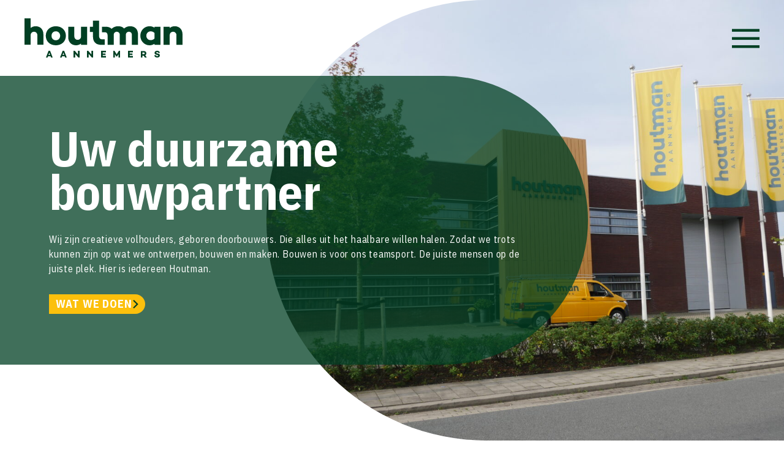

--- FILE ---
content_type: text/html; charset=UTF-8
request_url: https://houtmangouda.nl/
body_size: 4288
content:
<!DOCTYPE html>
<html lang="en-US">
<head>
    <meta charset="UTF-8" />
    <meta name="viewport" content="width=device-width, initial-scale=1, maximum-scale=1" />
    <meta name="apple-mobile-web-app-capable" content="yes" />
	<meta http-equiv="X-UA-Compatible" content="IE=edge" />
    <title>Houtman</title>
<style id='wp-img-auto-sizes-contain-inline-css' type='text/css'>
img:is([sizes=auto i],[sizes^="auto," i]){contain-intrinsic-size:3000px 1500px}
/*# sourceURL=wp-img-auto-sizes-contain-inline-css */
</style>
<style id='classic-theme-styles-inline-css' type='text/css'>
/*! This file is auto-generated */
.wp-block-button__link{color:#fff;background-color:#32373c;border-radius:9999px;box-shadow:none;text-decoration:none;padding:calc(.667em + 2px) calc(1.333em + 2px);font-size:1.125em}.wp-block-file__button{background:#32373c;color:#fff;text-decoration:none}
/*# sourceURL=/wp-includes/css/classic-themes.min.css */
</style>
<link rel='stylesheet' id='site-style-css' href='https://www.houtmangouda.nl/wp-content/themes/houtman-wp/style.css?ver=1676642462' type='text/css' media='all' />
<link rel='stylesheet' id='owl-style-css' href='https://www.houtmangouda.nl/wp-content/themes/houtman-wp/assets/vendors/owl.carousel.min.css?ver=1676642464' type='text/css' media='all' />
<script type="text/javascript" src="https://www.houtmangouda.nl/wp-includes/js/jquery/jquery.min.js?ver=3.7.1" id="jquery-core-js"></script>
<script type="text/javascript" src="https://www.houtmangouda.nl/wp-includes/js/jquery/jquery-migrate.min.js?ver=3.4.1" id="jquery-migrate-js"></script>
<script type="text/javascript" id="site-script-js-extra">
/* <![CDATA[ */
var php = {"ajax_url":"https://www.houtmangouda.nl/wp-admin/admin-ajax.php","site_url":"https://houtmangouda.nl","projects_url":""};
//# sourceURL=site-script-js-extra
/* ]]> */
</script>
<script type="text/javascript" src="https://www.houtmangouda.nl/wp-content/themes/houtman-wp/assets/js/script.js?ver=1676642463" id="site-script-js"></script>
<script type="text/javascript" src="https://www.houtmangouda.nl/wp-content/themes/houtman-wp/assets/vendors/owl.carousel.min.js?ver=1676642464" id="owl-script-js"></script>
<link rel="canonical" href="https://houtmangouda.nl/" />
<link rel='shortlink' href='https://houtmangouda.nl/' />
<link rel="icon" href="https://www.houtmangouda.nl/wp-content/uploads/2022/12/cropped-favicon-32x32.png" sizes="32x32" />
<link rel="icon" href="https://www.houtmangouda.nl/wp-content/uploads/2022/12/cropped-favicon-192x192.png" sizes="192x192" />
<link rel="apple-touch-icon" href="https://www.houtmangouda.nl/wp-content/uploads/2022/12/cropped-favicon-180x180.png" />
<meta name="msapplication-TileImage" content="https://www.houtmangouda.nl/wp-content/uploads/2022/12/cropped-favicon-270x270.png" />
	<!-- Google Tag Manager -->
	<script>(function(w,d,s,l,i){w[l]=w[l]||[];w[l].push({'gtm.start':
	new Date().getTime(),event:'gtm.js'});var f=d.getElementsByTagName(s)[0],
	j=d.createElement(s),dl=l!='dataLayer'?'&l='+l:'';j.async=true;j.src=
	'https://www.googletagmanager.com/gtm.js?id='+i+dl;f.parentNode.insertBefore(j,f);
	})(window,document,'script','dataLayer','GTM-P79Z8T3');</script>
	<!-- End Google Tag Manager -->
</head>

<body class="home wp-singular page-template-default page page-id-5 page-child parent-pageid-523 wp-theme-houtman-wp">
	
	<!-- Google Tag Manager (noscript) -->
	<noscript><iframe src="https://www.googletagmanager.com/ns.html?id=GTM-P79Z8T3"
	height="0" width="0" style="display:none;visibility:hidden"></iframe></noscript>
	<!-- End Google Tag Manager (noscript) -->

<aside id="menu" class="panel bg-yellow">
    <div class="inner inner-s">
        <div class="panel-inner">
            <div class="panel-body">
                <nav class="nav-panel">
                    <ul>
                        <li id="menu-item-58" class="menu-item menu-item-type-post_type_archive menu-item-object-branch menu-item-has-children menu-item-58"><a href="https://houtmangouda.nl/wat-we-doen/">Wat we doen</a>
<ul class="sub-menu">
	<li id="menu-item-59" class="menu-item menu-item-type-post_type menu-item-object-branch menu-item-59"><a href="https://houtmangouda.nl/wat-we-doen/wonen/">Wonen</a></li>
	<li id="menu-item-60" class="menu-item menu-item-type-post_type menu-item-object-branch menu-item-60"><a href="https://houtmangouda.nl/wat-we-doen/retail/">Retail</a></li>
	<li id="menu-item-61" class="menu-item menu-item-type-post_type menu-item-object-branch menu-item-61"><a href="https://houtmangouda.nl/wat-we-doen/verbouw-renovatie-en-verduurzaming/">Verbouw, renovatie en verduurzaming</a></li>
	<li id="menu-item-62" class="menu-item menu-item-type-post_type menu-item-object-branch menu-item-62"><a href="https://houtmangouda.nl/wat-we-doen/zorg-en-onderwijs/">Zorg en onderwijs</a></li>
	<li id="menu-item-63" class="menu-item menu-item-type-post_type menu-item-object-branch menu-item-63"><a href="https://houtmangouda.nl/wat-we-doen/bedrijfshuisvesting/">Bedrijfshuisvesting</a></li>
	<li id="menu-item-64" class="menu-item menu-item-type-post_type menu-item-object-branch menu-item-64"><a href="https://houtmangouda.nl/wat-we-doen/restauratie-en-monumenten/">Restauratie en monumenten</a></li>
</ul>
</li>
<li id="menu-item-22" class="menu-item menu-item-type-post_type menu-item-object-page menu-item-22"><a href="https://houtmangouda.nl/projecten/">Projecten</a></li>
<li id="menu-item-23" class="menu-item menu-item-type-post_type menu-item-object-page current-page-ancestor menu-item-23"><a href="https://houtmangouda.nl/over-houtman/">Over Houtman</a></li>
<li id="menu-item-390" class="menu-item menu-item-type-post_type menu-item-object-page menu-item-390"><a href="https://houtmangouda.nl/vacatures/">Vacatures</a></li>
<li id="menu-item-24" class="menu-item menu-item-type-post_type menu-item-object-page menu-item-24"><a href="https://houtmangouda.nl/contact/">Contact</a></li>
                    </ul>
                </nav>
            </div>
            <div class="panel-header">
                <div class="panel-image">
                    <img width="1280" height="1707" loading="lazy" src="https://www.houtmangouda.nl/wp-content/uploads/2023/10/P1050809-scaled.jpg" alt="P1050809">                </div>
            </div>
        </div>
    </div>
</aside>
<div id="site">

    <header id="header">
        <div class="header">
            <div class="inner inner-l push">
                <a href="https://houtmangouda.nl" class="logo">
                    <div class="when-default">
                        <img loading="lazy" src="https://www.houtmangouda.nl/wp-content/themes/houtman-wp/assets/img/logo.svg" alt=""/>                    </div>
                    <div class="when-banner">
                        <img loading="lazy" src="https://www.houtmangouda.nl/wp-content/themes/houtman-wp/assets/img/logo-2.svg" alt=""/>                    </div>
                </a>
                <button class="menu-button"></button>
            </div>
        </div>
    </header>
    <main id="main">

<!-- Module: hero --><section class="m-hero-small show-small">
    <div class="m-hero-small-image round-tl round-bl">
        <div class="ratio">
            <img width="1280" height="960" loading="lazy" srcset="https://www.houtmangouda.nl/wp-content/uploads/2023/10/P1050890-scaled.jpg 2x, https://www.houtmangouda.nl/wp-content/uploads/2023/10/P1050890-1280x960.jpg 1x" src="https://www.houtmangouda.nl/wp-content/uploads/2023/10/P1050890-1280x960.jpg" alt="P1050890">        </div>
    </div>
</section>
<section class="c-section m-hero">
    <div class="c-section-background">
        <div class="bg-ghost"></div>
        <div>
            <img width="1280" height="960" loading="lazy" srcset="https://www.houtmangouda.nl/wp-content/uploads/2023/10/P1050890-scaled.jpg 2x, https://www.houtmangouda.nl/wp-content/uploads/2023/10/P1050890-1280x960.jpg 1x" src="https://www.houtmangouda.nl/wp-content/uploads/2023/10/P1050890-1280x960.jpg" alt="P1050890">        </div>
    </div>
    <div class="inner text-white">
        <div class="m-hero-inner">
            <h1>Uw duurzame bouwpartner</h1>
            <p class="line-m">Wij zijn creatieve volhouders, geboren doorbouwers. Die alles uit het haalbare willen halen. Zodat we trots kunnen zijn op wat we ontwerpen, bouwen en maken. Bouwen is voor ons teamsport. De juiste mensen op de juiste plek. Hier is iedereen Houtman.</p>
            <div class="buttons"><a class="btn" href="/wat-we-doen/" target="">wat we doen</a></div>        </div>
    </div>
</section><!-- Module: hero --><section class="m-hero-small show-small">
    <div class="m-hero-small-image round-tl round-bl">
        <div class="ratio">
            <img width="1280" height="708" loading="lazy" src="https://www.houtmangouda.nl/wp-content/uploads/2024/06/Schermafbeelding-2024-06-24-144403-1280x708.png" alt="Schermafbeelding 2024-06-24 144403">        </div>
    </div>
</section>
<section class="c-section m-hero">
    <div class="c-section-background">
        <div class="bg-ghost"></div>
        <div>
            <img width="1280" height="708" loading="lazy" src="https://www.houtmangouda.nl/wp-content/uploads/2024/06/Schermafbeelding-2024-06-24-144403-1280x708.png" alt="Schermafbeelding 2024-06-24 144403">        </div>
    </div>
    <div class="inner text-white">
        <div class="m-hero-inner">
            <h1>Hier is iedereen Houtman!</h1>
            <p class="line-m"></p>
            <div class="buttons"><a class="btn" href="https://youtu.be/N5HAN-1ZOrs" target="">BEKIJK HIER ONZE BEDRIJFSFILM</a></div>        </div>
    </div>
</section><!-- Module: branches --><section class="c-section m-branches">
    <div class="inner">
        <div class="m-branches-inner">
            <div class="m-branches-header">
                <div class="heading">Branches</div>
                <h2>Wat we doen</h2>
            </div>
            <div class="m-branches-body">
                <div class="m-branches-slider">
                    <div class="owl-carousel">
                                                    <article class="c-card c-branch">
    <a href="https://houtmangouda.nl/wat-we-doen/wonen/" class="c-card-link"></a>
    <div class="c-card-inner">
        <div class="c-branch-inner" style="background-image:url(https://www.houtmangouda.nl/wp-content/uploads/2022/12/w7-1024x768.jpg);">
            <div class="c-branch-content">
                <div class="h5">Wonen</div>
            </div>
        </div>
    </div>
</article>                                                    <article class="c-card c-branch">
    <a href="https://houtmangouda.nl/wat-we-doen/retail/" class="c-card-link"></a>
    <div class="c-card-inner">
        <div class="c-branch-inner" style="background-image:url(https://www.houtmangouda.nl/wp-content/uploads/2022/12/r2-1024x683.jpg);">
            <div class="c-branch-content">
                <div class="h5">Retail</div>
            </div>
        </div>
    </div>
</article>                                                    <article class="c-card c-branch">
    <a href="https://houtmangouda.nl/wat-we-doen/verbouw-renovatie-en-verduurzaming/" class="c-card-link"></a>
    <div class="c-card-inner">
        <div class="c-branch-inner" style="background-image:url(https://www.houtmangouda.nl/wp-content/uploads/2022/12/V12-1024x768.jpg);">
            <div class="c-branch-content">
                <div class="h5">Verbouw, renovatie en verduurzaming</div>
            </div>
        </div>
    </div>
</article>                                                    <article class="c-card c-branch">
    <a href="https://houtmangouda.nl/wat-we-doen/zorg-en-onderwijs/" class="c-card-link"></a>
    <div class="c-card-inner">
        <div class="c-branch-inner" style="background-image:url(https://www.houtmangouda.nl/wp-content/uploads/2022/12/Z3.png);">
            <div class="c-branch-content">
                <div class="h5">Zorg en onderwijs</div>
            </div>
        </div>
    </div>
</article>                                                    <article class="c-card c-branch">
    <a href="https://houtmangouda.nl/wat-we-doen/bedrijfshuisvesting/" class="c-card-link"></a>
    <div class="c-card-inner">
        <div class="c-branch-inner" style="background-image:url(https://www.houtmangouda.nl/wp-content/uploads/2022/12/B2.jpg);">
            <div class="c-branch-content">
                <div class="h5">Bedrijfshuisvesting</div>
            </div>
        </div>
    </div>
</article>                                                    <article class="c-card c-branch">
    <a href="https://houtmangouda.nl/wat-we-doen/restauratie-en-monumenten/" class="c-card-link"></a>
    <div class="c-card-inner">
        <div class="c-branch-inner" style="background-image:url(https://www.houtmangouda.nl/wp-content/uploads/2022/12/M1-1024x768.jpg);">
            <div class="c-branch-content">
                <div class="h5">Restauratie en monumenten</div>
            </div>
        </div>
    </div>
</article>                                            </div>
                </div>
            </div>
            <div class="m-branches-footer">
                <div class="buttons"><a class="btn round-tr round-br" href="https://houtmangouda.nl/wat-we-doen/" target="_self">Alle Branches</a></div>            </div>
        </div>
    </div>
</section>
<!-- Module: projects --><section class="c-section m-branches m-projects">
    <div class="inner">
        <div class="m-branches-inner">
            <div class="m-branches-header">
                <div class="heading">INSPIRATIE</div>
                <h2>Uitgelichte projecten</h2>
            </div>
            <div class="m-branches-body">
                <div class="m-projects-list hide-small">
                                            <a href="https://houtmangouda.nl/projecten/transformatie-groninger-driekapsschuur-naar-tien-woningen-en-vrijstaande-schuurwoning-in-zoetermeer/" class="c-project" style="background-image:url(https://www.houtmangouda.nl/wp-content/uploads/2025/12/Afbeelding1-1024x768.jpg);">
    <div class="c-project-content">
        <div class="h5">Transformatie groninger driekapsschuur naar tien woningen en een vrijstaande schuurwoning in Zoetermeer.</div>
    </div>
</a>                                            <a href="https://houtmangouda.nl/projecten/villa-aan-de-platteweg-in-reeuwijk/" class="c-project" style="background-image:url(https://www.houtmangouda.nl/wp-content/uploads/2025/11/P1070770-1024x768.jpg);">
    <div class="c-project-content">
        <div class="h5">Villa aan de Platteweg in Reeuwijk</div>
    </div>
</a>                                            <a href="https://houtmangouda.nl/projecten/oosthaven-gouda/" class="c-project" style="background-image:url(https://www.houtmangouda.nl/wp-content/uploads/2025/10/P1070805-w-1-981x1024.jpg);">
    <div class="c-project-content">
        <div class="h5">Oosthaven Gouda</div>
    </div>
</a>                                            <a href="https://houtmangouda.nl/projecten/nieuwe-bedrijfshal-mokveld-valves-b-v/" class="c-project" style="background-image:url(https://www.houtmangouda.nl/wp-content/uploads/2025/09/Pand-1024x768.jpg);">
    <div class="c-project-content">
        <div class="h5">Nieuwe bedrijfshal Mokveld Valves B.V.</div>
    </div>
</a>                                            <a href="https://houtmangouda.nl/projecten/bedrijfspand-voorwillenseweg-in-gouda/" class="c-project" style="background-image:url(https://www.houtmangouda.nl/wp-content/uploads/2025/07/thumbnail_IMG_0362-1024x934.jpg);">
    <div class="c-project-content">
        <div class="h5">Bedrijfspand Voorwillenseweg in Gouda</div>
    </div>
</a>                                    </div>
                <div class="m-branches-slider show-small">
                    <div class="owl-carousel">
                                                    <article class="c-card c-branch">
    <a href="https://houtmangouda.nl/projecten/transformatie-groninger-driekapsschuur-naar-tien-woningen-en-vrijstaande-schuurwoning-in-zoetermeer/" class="c-card-link"></a>
    <div class="c-card-inner">
        <div class="c-branch-inner" style="background-image:url(https://www.houtmangouda.nl/wp-content/uploads/2025/12/Afbeelding1-1024x768.jpg);">
            <div class="c-branch-content">
                <div class="h5">Transformatie groninger driekapsschuur naar tien woningen en een vrijstaande schuurwoning in Zoetermeer.</div>
            </div>
        </div>
    </div>
</article>                                                    <article class="c-card c-branch">
    <a href="https://houtmangouda.nl/projecten/villa-aan-de-platteweg-in-reeuwijk/" class="c-card-link"></a>
    <div class="c-card-inner">
        <div class="c-branch-inner" style="background-image:url(https://www.houtmangouda.nl/wp-content/uploads/2025/11/P1070770-1024x768.jpg);">
            <div class="c-branch-content">
                <div class="h5">Villa aan de Platteweg in Reeuwijk</div>
            </div>
        </div>
    </div>
</article>                                                    <article class="c-card c-branch">
    <a href="https://houtmangouda.nl/projecten/oosthaven-gouda/" class="c-card-link"></a>
    <div class="c-card-inner">
        <div class="c-branch-inner" style="background-image:url(https://www.houtmangouda.nl/wp-content/uploads/2025/10/P1070805-w-1-981x1024.jpg);">
            <div class="c-branch-content">
                <div class="h5">Oosthaven Gouda</div>
            </div>
        </div>
    </div>
</article>                                                    <article class="c-card c-branch">
    <a href="https://houtmangouda.nl/projecten/nieuwe-bedrijfshal-mokveld-valves-b-v/" class="c-card-link"></a>
    <div class="c-card-inner">
        <div class="c-branch-inner" style="background-image:url(https://www.houtmangouda.nl/wp-content/uploads/2025/09/Pand-1024x768.jpg);">
            <div class="c-branch-content">
                <div class="h5">Nieuwe bedrijfshal Mokveld Valves B.V.</div>
            </div>
        </div>
    </div>
</article>                                                    <article class="c-card c-branch">
    <a href="https://houtmangouda.nl/projecten/bedrijfspand-voorwillenseweg-in-gouda/" class="c-card-link"></a>
    <div class="c-card-inner">
        <div class="c-branch-inner" style="background-image:url(https://www.houtmangouda.nl/wp-content/uploads/2025/07/thumbnail_IMG_0362-1024x934.jpg);">
            <div class="c-branch-content">
                <div class="h5">Bedrijfspand Voorwillenseweg in Gouda</div>
            </div>
        </div>
    </div>
</article>                                            </div>
                </div>
            </div>
            <div class="m-branches-footer">
                <div class="buttons"><a class="btn round-tr round-br" href="https://houtmangouda.nl/projecten/" target="_self">Alle Projecten</a></div>            </div>
        </div>
    </div>
</section>
<!-- Module: cta --><section class="c-section m-cta">
    <div class="inner inner-t">
        <div class="m-cta-inner">
            <div class="c-box bg-yellow round-tr round-br">
                <h4 class="text-white">Certificering</h4>
                <p></p>
                <div class="buttons">
                    <a class="btn btn-white" href="https://houtmangouda.nl/certificering/" target="">Certificering</a>                                    </div>
            </div>
        </div>
    </div>
</section>



        <!-- Module: cta --><section class="c-section m-cta">
    <div class="inner inner-t">
        <div class="m-cta-inner">
            <div class="c-box bg-yellow round-tr round-br">
                <h4 class="text-white">Neem contact op</h4>
                <p>Meer weten of vrijblijvend om tafel om plannen te bespreken?</p>
                <div class="buttons">
                    <a class="btn btn-white" href="mailto:info@houtmangouda.nl" target="">mail naar info@houtmangouda.nl</a>                    <a class="btn btn-white" href="tel:0182585505" target="">of bel 0182 - 58 55 05</a>                </div>
            </div>
        </div>
    </div>
</section>    </main>
    <footer id="footer">
        <div class="footer bg-green text-white">
            <div class="inner inner-l">
                <div class="footer-logo">
                    <a href="https://houtmangouda.nl" class="logo">
                        <img loading="lazy" src="https://www.houtmangouda.nl/wp-content/themes/houtman-wp/assets/img/logo-2.svg" alt=""/>                    </a>
                </div>
                <div class="footer-nav">
                    <nav class="nav-footer">
                        <ul>
                            <li class="menu-item menu-item-type-post_type_archive menu-item-object-branch menu-item-58"><a href="https://houtmangouda.nl/wat-we-doen/">Wat we doen</a></li>
<li class="menu-item menu-item-type-post_type menu-item-object-page menu-item-22"><a href="https://houtmangouda.nl/projecten/">Projecten</a></li>
<li class="menu-item menu-item-type-post_type menu-item-object-page current-page-ancestor menu-item-23"><a href="https://houtmangouda.nl/over-houtman/">Over Houtman</a></li>
<li class="menu-item menu-item-type-post_type menu-item-object-page menu-item-390"><a href="https://houtmangouda.nl/vacatures/">Vacatures</a></li>
<li class="menu-item menu-item-type-post_type menu-item-object-page menu-item-24"><a href="https://houtmangouda.nl/contact/">Contact</a></li>
                        </ul>
                    </nav>
                </div>
                <div class="footer-address">
                    <p class="line-m">
                        Marconistraat 29<br />
2809 PH  Gouda                        <br><br>
                                                <a href="tel:0182 – 58 55 05">0182 – 58 55 05</a>
                                                <br>
                                                <a href="mailto:info@houtmangouda.nl">info@houtmangouda.nl</a>
                                            </p>
                </div>
                <div class="footer-social">
                                        <a href="https://www.linkedin.com/company/aannemingsbedrijfhoutman/" target="_blank">
                        <img loading="lazy" src="https://www.houtmangouda.nl/wp-content/themes/houtman-wp/assets/img/linkedin.svg" alt=""/>                    </a>
                                                            <a href="https://www.facebook.com/Houtmangouda" target="_blank">
                        <img loading="lazy" src="https://www.houtmangouda.nl/wp-content/themes/houtman-wp/assets/img/facebook.svg" alt=""/>                    </a>
                                    </div>
                <div class="footer-bar">
                    <nav class="nav-legal">
                        <ul>
                            <li><span>© 2026 Houtman</span></li>
                            <li id="menu-item-32" class="menu-item menu-item-type-post_type menu-item-object-page menu-item-privacy-policy menu-item-32"><a rel="privacy-policy" href="https://houtmangouda.nl/privacy-cookies/">Privacy &#038; Cookies</a></li>
                            <li>
                                <a href="#" target="_blank"><img loading="lazy" src="https://www.houtmangouda.nl/wp-content/themes/houtman-wp/assets/img/reprovinci.svg" alt=""/> door Reprovinci</a>
                            </li>
                        </ul>
                    </nav>
                </div>
            </div>
        </div>
    </footer>
</div>
    <div id="scripts">
        <link rel="preconnect" href="https://fonts.googleapis.com">
        <link rel="preconnect" href="https://fonts.gstatic.com" crossorigin>
        <link href="https://fonts.googleapis.com/css2?family=IBM+Plex+Sans+Condensed:ital,wght@0,400;0,700;1,400;1,700&display=swap" rel="stylesheet">
        <script type="speculationrules">
{"prefetch":[{"source":"document","where":{"and":[{"href_matches":"/*"},{"not":{"href_matches":["/wp-*.php","/wp-admin/*","/wp-content/uploads/*","/wp-content/*","/wp-content/plugins/*","/wp-content/themes/houtman-wp/*","/*\\?(.+)"]}},{"not":{"selector_matches":"a[rel~=\"nofollow\"]"}},{"not":{"selector_matches":".no-prefetch, .no-prefetch a"}}]},"eagerness":"conservative"}]}
</script>
    </div>
</body>
</html>

--- FILE ---
content_type: text/css
request_url: https://www.houtmangouda.nl/wp-content/themes/houtman-wp/style.css?ver=1676642462
body_size: 8512
content:
/*!
Theme Name: Veribo Framework
Theme URI: https://www.veribodevelopment.com/
Author: Veribo
Author URI: https://www.veribodevelopment.com/
Description: A basic theme, containing a few helpful functions to get your project started. Perfect for developing custom websites.
Version: 1.1
License: GNU General Public License v2 or later
License URI: http://www.gnu.org/licenses/gpl-2.0.html
*/:root{--font-fallback: -apple-system, BlinkMacSystemFont, "Segoe UI", Roboto, Oxygen, Ubuntu, Cantarell, "Open Sans", "Helvetica Neue", sans-serif;--font: var(--font-fallback);--size: 18px;--line: 1.618;--weight: 400;--kerning: -0.003em;--line-small: 1.12;--ratio: 1;--ease: 0.1s;--timing: ease-out;--column: 1rem;--row: 1rem;--text: var(--text-dark);font-synthesis:none;-moz-font-feature-settings:"kern";-webkit-font-smoothing:antialiased;-moz-osx-font-smoothing:grayscale;-ms-text-size-adjust:100%;-webkit-text-size-adjust:100%;--trim: calc((var(--line) * var(--size) - var(--size)) * -0.9)}p,.p{margin:30px 0}*{border:0;vertical-align:baseline;word-break:break-word;box-sizing:border-box}*::before,*::after{box-sizing:border-box}html,body{padding:0;margin:0}html{scroll-behavior:smooth}article,aside,details,figcaption,figure,footer,header,hgroup,menu,nav,section{display:block;margin:0;max-width:100%}img{max-width:100%;vertical-align:middle;height:auto;border:0}iframe,embed,canvas,figure{max-width:100%;display:block;margin:0;height:auto}table{border-collapse:collapse;border-spacing:0}hr{border:0;height:1px;background-color:var(--text);margin:1em 0}[hidden]{display:none}[disabled]{cursor:not-allowed}.text,.footer-bar ul li>*,.btn,blockquote cite,.heading,.tap,.button,.input,input:not([type=submit]):not([type=clear]):not([type=reset]):not([type=checkbox]):not([type=radio]),select,textarea,:root,p,.p,h1,.h1,h2,.h2,h3,.h3,h4,.h4,h5,.h5,h6,.h6,strong,.strong,.b,b,em,sup,sub,dd,dt,dl,ul,ol,li,a,button,input,label{--size: 1em;font-size:var(--size);font-weight:var(--weight);font-family:var(--font),var(--font-fallback);line-height:var(--line);letter-spacing:var(--kern);color:var(--text)}h1,.h1,h2,.h2,h3,.h3,h4,.h4,h5,.h5,h6,.h6{margin:0}h1,.h1,h2,.h2,h3,.h3,h4,.h4{--weight: 700}h1,.h1{--size: 3.4rem}h2,.h2{--size: 2.4rem}h3,.h3{--size: 2rem}h4,.h4{--size: 1.4rem}h5,.h5{--size: 1rem}h6,.h6{--size: 0.86rem}.regular{--weight: 400}.trim:before,.trim:after{content:"";display:table}.trim:before{margin-top:var(--trim)}.trim:after{margin-bottom:var(--trim)}strong,.strong,.b,b{--weight: 700}.set{--grid: 1;display:flex;flex-wrap:wrap}.set>*{flex:0 0 var(--grid);max-width:var(--grid)}.gap{margin-left:calc(var(--column)*-1);margin-top:calc(var(--row)*-1);pointer-events:none}.gap>*{padding-left:var(--column);padding-top:var(--row)}.gap>*>*:not(.gap){pointer-events:initial}.of-1{--grid: 8.3333333333%}.of-2{--grid: 16.6666666667%}.of-3{--grid: 25%}.of-4{--grid: 33.3333333333%}.of-5{--grid: 41.6666666667%}.of-6{--grid: 50%}.of-7{--grid: 58.3333333333%}.of-8{--grid: 66.6666666667%}.of-9{--grid: 75%}.of-10{--grid: 83.3333333333%}.of-11{--grid: 91.6666666667%}.of-12{--grid: 100%}.of-auto{--grid: auto}.set.flex-1>*,.flex-1{flex:1}.of-5th{--grid: 20%}.of-7th{--grid: 14.2857142857%}@media screen and (max-width: 105em){.of-1-wide{--grid: 8.3333333333%}.of-2-wide{--grid: 16.6666666667%}.of-3-wide{--grid: 25%}.of-4-wide{--grid: 33.3333333333%}.of-5-wide{--grid: 41.6666666667%}.of-6-wide{--grid: 50%}.of-7-wide{--grid: 58.3333333333%}.of-8-wide{--grid: 66.6666666667%}.of-9-wide{--grid: 75%}.of-10-wide{--grid: 83.3333333333%}.of-11-wide{--grid: 91.6666666667%}.of-12-wide{--grid: 100%}.of-auto-wide{--grid: auto}.set.flex-1-wide>*,.flex-1-wide{flex:1}.of-5th-wide{--grid: 20%}.of-7th-wide{--grid: 14.2857142857%}}@media screen and (max-width: 90em){.of-1-huge{--grid: 8.3333333333%}.of-2-huge{--grid: 16.6666666667%}.of-3-huge{--grid: 25%}.of-4-huge{--grid: 33.3333333333%}.of-5-huge{--grid: 41.6666666667%}.of-6-huge{--grid: 50%}.of-7-huge{--grid: 58.3333333333%}.of-8-huge{--grid: 66.6666666667%}.of-9-huge{--grid: 75%}.of-10-huge{--grid: 83.3333333333%}.of-11-huge{--grid: 91.6666666667%}.of-12-huge{--grid: 100%}.of-auto-huge{--grid: auto}.set.flex-1-huge>*,.flex-1-huge{flex:1}.of-5th-huge{--grid: 20%}.of-7th-huge{--grid: 14.2857142857%}}@media screen and (max-width: 80em){.of-1-large{--grid: 8.3333333333%}.of-2-large{--grid: 16.6666666667%}.of-3-large{--grid: 25%}.of-4-large{--grid: 33.3333333333%}.of-5-large{--grid: 41.6666666667%}.of-6-large{--grid: 50%}.of-7-large{--grid: 58.3333333333%}.of-8-large{--grid: 66.6666666667%}.of-9-large{--grid: 75%}.of-10-large{--grid: 83.3333333333%}.of-11-large{--grid: 91.6666666667%}.of-12-large{--grid: 100%}.of-auto-large{--grid: auto}.set.flex-1-large>*,.flex-1-large{flex:1}.of-5th-large{--grid: 20%}.of-7th-large{--grid: 14.2857142857%}}@media screen and (max-width: 64em){.of-1-medium{--grid: 8.3333333333%}.of-2-medium{--grid: 16.6666666667%}.of-3-medium{--grid: 25%}.of-4-medium{--grid: 33.3333333333%}.of-5-medium{--grid: 41.6666666667%}.of-6-medium{--grid: 50%}.of-7-medium{--grid: 58.3333333333%}.of-8-medium{--grid: 66.6666666667%}.of-9-medium{--grid: 75%}.of-10-medium{--grid: 83.3333333333%}.of-11-medium{--grid: 91.6666666667%}.of-12-medium{--grid: 100%}.of-auto-medium{--grid: auto}.set.flex-1-medium>*,.flex-1-medium{flex:1}.of-5th-medium{--grid: 20%}.of-7th-medium{--grid: 14.2857142857%}}@media screen and (max-width: 47.9375em){.of-1-small{--grid: 8.3333333333%}.of-2-small{--grid: 16.6666666667%}.of-3-small{--grid: 25%}.of-4-small{--grid: 33.3333333333%}.of-5-small{--grid: 41.6666666667%}.of-6-small{--grid: 50%}.of-7-small{--grid: 58.3333333333%}.of-8-small{--grid: 66.6666666667%}.of-9-small{--grid: 75%}.of-10-small{--grid: 83.3333333333%}.of-11-small{--grid: 91.6666666667%}.of-12-small{--grid: 100%}.of-auto-small{--grid: auto}.set.flex-1-small>*,.flex-1-small{flex:1}.of-5th-small{--grid: 20%}.of-7th-small{--grid: 14.2857142857%}}@media screen and (max-width: 31.25em){.of-1-mini{--grid: 8.3333333333%}.of-2-mini{--grid: 16.6666666667%}.of-3-mini{--grid: 25%}.of-4-mini{--grid: 33.3333333333%}.of-5-mini{--grid: 41.6666666667%}.of-6-mini{--grid: 50%}.of-7-mini{--grid: 58.3333333333%}.of-8-mini{--grid: 66.6666666667%}.of-9-mini{--grid: 75%}.of-10-mini{--grid: 83.3333333333%}.of-11-mini{--grid: 91.6666666667%}.of-12-mini{--grid: 100%}.of-auto-mini{--grid: auto}.set.flex-1-mini>*,.flex-1-mini{flex:1}.of-5th-mini{--grid: 20%}.of-7th-mini{--grid: 14.2857142857%}}@media screen and (max-width: 20em){.of-1-tiny{--grid: 8.3333333333%}.of-2-tiny{--grid: 16.6666666667%}.of-3-tiny{--grid: 25%}.of-4-tiny{--grid: 33.3333333333%}.of-5-tiny{--grid: 41.6666666667%}.of-6-tiny{--grid: 50%}.of-7-tiny{--grid: 58.3333333333%}.of-8-tiny{--grid: 66.6666666667%}.of-9-tiny{--grid: 75%}.of-10-tiny{--grid: 83.3333333333%}.of-11-tiny{--grid: 91.6666666667%}.of-12-tiny{--grid: 100%}.of-auto-tiny{--grid: auto}.set.flex-1-tiny>*,.flex-1-tiny{flex:1}.of-5th-tiny{--grid: 20%}.of-7th-tiny{--grid: 14.2857142857%}}.l-ratio{position:relative;height:0;padding-bottom:calc(var(--ratio)*100%);width:100%;display:block}.l-ratio>*{display:block;position:absolute;width:100%;height:100%;object-fit:cover;object-position:center;top:0;left:0;right:0;bottom:0;max-width:100%;max-height:100%}body .at-center{display:flex;align-items:center}body .at-start{display:flex;align-items:flex-start}body .at-end{display:flex;align-items:flex-end}body .at-stretch{display:flex;align-items:stretch}body .to-center{display:flex;justify-content:center}body .to-sides{display:flex;justify-content:space-between}body .to-start{display:flex;justify-content:flex-start}body .to-end{display:flex;justify-content:flex-end}body .to-around{display:flex;justify-content:space-around}body .to-even{display:flex;justify-content:space-evenly}body .m-auto{margin:auto}body .mv-auto{margin:auto 0}body .mh-auto{margin:0 auto}body .mr-auto{margin-right:auto}body .ml-auto{margin-left:auto}body .mt-auto{margin-top:auto}body .mb-auto{margin-bottom:auto}.stack{display:flex;flex-direction:column}@media screen and (max-width: 105em){.order-0-wide{order:-1}}@media screen and (max-width: 90em){.order-0-huge{order:-1}}@media screen and (max-width: 80em){.order-0-large{order:-1}}@media screen and (max-width: 64em){.order-0-medium{order:-1}}@media screen and (max-width: 47.9375em){.order-0-small{order:-1}}@media screen and (max-width: 31.25em){.order-0-mini{order:-1}}@media screen and (max-width: 20em){.order-0-tiny{order:-1}}@media screen and (max-width: 105em){.order-1-wide{order:1}}@media screen and (max-width: 90em){.order-1-huge{order:1}}@media screen and (max-width: 80em){.order-1-large{order:1}}@media screen and (max-width: 64em){.order-1-medium{order:1}}@media screen and (max-width: 47.9375em){.order-1-small{order:1}}@media screen and (max-width: 31.25em){.order-1-mini{order:1}}@media screen and (max-width: 20em){.order-1-tiny{order:1}}@media screen and (max-width: 105em){.order-2-wide{order:2}}@media screen and (max-width: 90em){.order-2-huge{order:2}}@media screen and (max-width: 80em){.order-2-large{order:2}}@media screen and (max-width: 64em){.order-2-medium{order:2}}@media screen and (max-width: 47.9375em){.order-2-small{order:2}}@media screen and (max-width: 31.25em){.order-2-mini{order:2}}@media screen and (max-width: 20em){.order-2-tiny{order:2}}@media screen and (max-width: 105em){.order-3-wide{order:3}}@media screen and (max-width: 90em){.order-3-huge{order:3}}@media screen and (max-width: 80em){.order-3-large{order:3}}@media screen and (max-width: 64em){.order-3-medium{order:3}}@media screen and (max-width: 47.9375em){.order-3-small{order:3}}@media screen and (max-width: 31.25em){.order-3-mini{order:3}}@media screen and (max-width: 20em){.order-3-tiny{order:3}}.is-hidden,.hidden,.screen-reader-text,.screen-reader-shortcut{display:none}@media screen and (max-width: 105em){body .hide-wide{display:none !important}}@media screen and (max-width: 90em){body .hide-huge{display:none !important}}@media screen and (max-width: 80em){body .hide-large{display:none !important}}@media screen and (max-width: 64em){body .hide-medium{display:none !important}}@media screen and (max-width: 47.9375em){body .hide-small{display:none !important}}@media screen and (max-width: 31.25em){body .hide-mini{display:none !important}}@media screen and (max-width: 20em){body .hide-tiny{display:none !important}}@media screen and (min-width: 105.0625em){body .show-wide{display:none !important}}@media screen and (min-width: 90.0625em){body .show-huge{display:none !important}}@media screen and (min-width: 80.0625em){body .show-large{display:none !important}}@media screen and (min-width: 64.0625em){body .show-medium{display:none !important}}@media screen and (min-width: 48em){body .show-small{display:none !important}}@media screen and (min-width: 31.3125em){body .show-mini{display:none !important}}@media screen and (min-width: 20.0625em){body .show-tiny{display:none !important}}.ease,a,button,i{transition-duration:var(--ease);transition-timing-function:var(--timing)}button{--webkit-appearance: none;background:rgba(0,0,0,0);border:0}.text-dark{--text: var(--text-dark)}.text-light{--text: var(--text-light)}a{text-decoration:none}a,button,label{cursor:pointer}.tap,.button,.input,input:not([type=submit]):not([type=clear]):not([type=reset]):not([type=checkbox]):not([type=radio]),select,textarea{margin:0;--height: 2.8rem;--side: 1rem;--line: var(--line-small);--radius: 0.3rem;--border: 1px;--stroke: transparent;--background: transparent;--weight: 700;-webkit-tap-highlight-color:rgba(0,0,0,0);-webkit-touch-callout:none;-webkit-appearance:none;text-decoration:none;padding:.2rem var(--side);border-radius:var(--radius);min-height:var(--height);border:var(--border) solid var(--stroke);background-color:var(--background);display:inline-flex;align-items:center;text-align:center;justify-content:center}.button{--background: var(--color-1);--text: var(--text-light)}.button:hover{opacity:.84}.input,input:not([type=submit]):not([type=clear]):not([type=reset]):not([type=checkbox]):not([type=radio]),select,textarea{--stroke: var(--text-dark);width:100%;text-align:left}nav{display:block}nav ul{margin:0;padding:0;list-style:none;display:flex;justify-content:flex-start;align-items:center}nav ul li+li{margin:0}nav li{list-style:none;display:inline-flex;flex-direction:column;margin:0;padding:0}nav a,nav a:hover{text-decoration:none}nav,button,.button{-webkit-user-select:none;user-select:none}.h-fill{height:100%}.ratio{background-color:#353535;height:0;padding-bottom:calc(var(--ratio)*100%);position:relative;overflow:hidden;width:100%}.ratio>*{position:absolute;width:100%;height:100%;top:0;left:0;bottom:0;right:0;object-fit:cover;z-index:2}.ratio:before{content:"";display:block;position:absolute;top:0;left:0;right:0;bottom:0;margin:auto;z-index:1;pointer-events:none;width:75px;height:75px;opacity:.3;background-size:contain;background-position:center;background-repeat:no-repeat;background-image:url(assets/img/logo-symbol.svg)}.u-card{height:100%}p:first-child,.p:first-child{margin-top:0}p:last-child,.p:last-child{margin-bottom:0}@media screen and (max-width: 47.9375em){p,.p{margin:15px 0}}:root{--inner-default: 1120px;--inner-large: 1260px;--inner-small: 1050px;--inner-tiny: 844px;--inner: var(--inner-default);--edge: 71px;--green: #003F23;--yellow: #FCC00C;--yellow-hover: #ffca29;--wash: #ebf0ed;--white: #fff;--ghost: rgb(0 63 35 / 75%);--font-1: "IBM Plex Sans Condensed";--header-large: 124px}@media screen and (max-width: 90em){:root{--edge: 60px}}@media screen and (max-width: 80em){:root{--edge: 40px}}@media screen and (max-width: 47.9375em){:root{--edge: 25px;--header-large: 100px}}.bg-green{background-color:var(--green)}.text-green{color:var(--green);--text: var(--green)}.bg-yellow{background-color:var(--yellow)}.text-yellow{color:var(--yellow);--text: var(--yellow)}.bg-wash{background-color:var(--wash)}.text-wash{color:var(--wash);--text: var(--wash)}.bg-ghost{background-color:var(--ghost)}.text-ghost{color:var(--ghost);--text: var(--ghost)}.bg-white{background-color:var(--white)}.text-white{color:var(--white);--text: var(--white)}.round-tr{border-top-right-radius:10000px;overflow:hidden}.round-br{border-bottom-right-radius:10000px;overflow:hidden}.round-tl{border-top-left-radius:10000px;overflow:hidden}.round-bl{border-bottom-left-radius:10000px;overflow:hidden}:root{--font: var(--font-1);--size: 16px;--line: 1.875;--kern: 0.05em;--text: var(--green)}a{--text: var(--yellow)}a:hover{text-decoration:underline}h1,.h1{--line: 0.888;--size: 90px;--kern: 0;--weight: bold}@media screen and (max-width: 80em){h1,.h1{--size: 80px}}@media screen and (max-width: 64em){h1,.h1{--size: 70px}}@media screen and (max-width: 47.9375em){h1,.h1{--size: 60px}}@media screen and (max-width: 31.25em){h1,.h1{--size: 50px}}h2,.h2{--size: 70px;--weight: bold;--kern: 0;--line: 1}@media screen and (max-width: 80em){h2,.h2{--size: 60px}}@media screen and (max-width: 64em){h2,.h2{--size: 50px}}@media screen and (max-width: 47.9375em){h2,.h2{--size: 35px}}h3,.h3{--size: 60px;--weight: bold;--kern: 0;--line: 1}@media screen and (max-width: 80em){h3,.h3{--size: 50px}}@media screen and (max-width: 64em){h3,.h3{--size: 40px}}@media screen and (max-width: 47.9375em){h3,.h3{--size: 28px}}h4,.h4{--size: 40px;--weight: bold;--kern: 0;--line: 1}@media screen and (max-width: 80em){h4,.h4{--size: 30px}}@media screen and (max-width: 64em){h4,.h4{--size: 25px}}@media screen and (max-width: 47.9375em){h4,.h4{--size: 22px}}h5,.h5{--size: 25px;--weight: bold;--kern: 0;--line: 1}@media screen and (max-width: 80em){h5,.h5{--size: 22px}}@media screen and (max-width: 64em){h5,.h5{--size: 20px}}@media screen and (max-width: 47.9375em){h5,.h5{--size: 18px}}h6,.h6{--size: 16px;--weight: bold;--kern: 0.05em;--line: 1.875}.line-m{--line: 1.5}.heading{text-transform:uppercase;--text: var(--yellow);border:1px solid var(--yellow);border-top-right-radius:1000px;border-bottom-right-radius:1000px;padding:1px 15px;--line: 1;--weight: bold;--size: 16px;display:inline-flex;align-items:center;justify-content:center;min-height:25px}.heading.is-filled{background-color:var(--yellow);--text: var(--white)}@media screen and (max-width: 47.9375em){.heading{--size: 14px;padding:1px 7px;padding-right:9px}}.heading+h2,.heading+.h2{margin-top:5px}.heading+h1,.heading+.h1{margin-top:10px}blockquote{margin-left:0;margin-right:0;padding:0;position:relative}blockquote p:first-of-type,blockquote .p:first-of-type{position:relative}blockquote p:first-of-type:before,blockquote .p:first-of-type:before{content:"";display:block;background-image:url("data:image/svg+xml,%3Csvg width='22' height='16' viewBox='0 0 22 16' fill='none' xmlns='http://www.w3.org/2000/svg'%3E%3Cpath d='M4.01135 15.872C1.49402 15.872 0.235352 14.784 0.235352 12.608V11.584C0.235352 9.92001 0.726018 8.08535 1.70735 6.08001C2.73135 4.03201 4.07535 2.21868 5.73935 0.640015H9.70735C8.55535 2.00535 7.61669 3.28535 6.89135 4.48001C6.16602 5.63201 5.63269 6.95468 5.29135 8.44801C6.95535 8.83201 7.78735 9.87735 7.78735 11.584V12.608C7.78735 14.784 6.52869 15.872 4.01135 15.872ZM15.7234 15.872C13.206 15.872 11.9474 14.784 11.9474 12.608V11.584C11.9474 9.92001 12.438 8.08535 13.4194 6.08001C14.4434 4.03201 15.7874 2.21868 17.4514 0.640015H21.4194C20.2674 2.00535 19.3287 3.28535 18.6034 4.48001C17.878 5.63201 17.3447 6.95468 17.0034 8.44801C18.6674 8.83201 19.4994 9.87735 19.4994 11.584V12.608C19.4994 14.784 18.2407 15.872 15.7234 15.872Z' fill='%23FCC00C'/%3E%3C/svg%3E%0A");background-size:contain;background-repeat:no-repeat;background-position:center;width:21px;height:15px;position:absolute;top:9px;right:calc(100% + 3px)}blockquote p:last-of-type,blockquote .p:last-of-type{position:relative}blockquote p:last-of-type:after,blockquote .p:last-of-type:after{content:"";display:block;background-image:url("data:image/svg+xml,%3Csvg width='22' height='16' viewBox='0 0 22 16' fill='none' xmlns='http://www.w3.org/2000/svg'%3E%3Cpath d='M5.93623 0.319946C8.45357 0.319946 9.71224 1.40795 9.71224 3.58395V4.60795C9.71224 6.27195 9.20024 8.12795 8.17624 10.1759C7.1949 12.1813 5.87223 13.9733 4.20823 15.5519H0.240234C1.39223 14.1866 2.3309 12.9279 3.05623 11.7759C3.78157 10.5813 4.3149 9.23728 4.65623 7.74395C2.99223 7.35995 2.16023 6.31462 2.16023 4.60795V3.58395C2.16023 1.40795 3.4189 0.319946 5.93623 0.319946ZM17.6482 0.319946C20.1656 0.319946 21.4242 1.40795 21.4242 3.58395V4.60795C21.4242 6.27195 20.9122 8.12795 19.8882 10.1759C18.9069 12.1813 17.5842 13.9733 15.9202 15.5519H11.9522C13.1042 14.1866 14.0429 12.9279 14.7682 11.7759C15.4936 10.5813 16.0269 9.23728 16.3682 7.74395C14.7042 7.35995 13.8722 6.31462 13.8722 4.60795V3.58395C13.8722 1.40795 15.1309 0.319946 17.6482 0.319946Z' fill='%23FCC00C'/%3E%3C/svg%3E%0A");background-size:contain;background-repeat:no-repeat;background-position:center;width:21px;height:15px;position:absolute;bottom:10px;left:100%}blockquote:first-child{margin-top:0}blockquote:last-child{margin-bottom:0}blockquote,blockquote p,blockquote .p{--size: 32px;--line: 1.25}blockquote p,blockquote .p{margin-top:0;margin-bottom:0}blockquote p+p,blockquote .p+p,blockquote p+.p,blockquote .p+.p{margin-top:20px}blockquote cite{--text: var(--yellow);font-style:normal;--size: 16px;--line: 1.875;margin-top:10px;display:block}blockquote cite:before{content:"- "}.buttons{display:-webkit-box;display:-ms-flexbox;display:flex;-ms-flex-wrap:wrap;flex-wrap:wrap;gap:20px 40px}@media screen and (max-width: 47.9375em){.buttons{gap:10px}}.btn{text-decoration:none;display:-webkit-inline-box;display:-ms-inline-flexbox;display:inline-flex;-webkit-box-align:center;-ms-flex-align:center;align-items:center;-webkit-box-pack:justify;-ms-flex-pack:justify;justify-content:space-between;background-color:var(--yellow);--text: var(--white);text-transform:uppercase;--weight: bold;--size: 18px;--line: 1;padding:2px 11px;min-height:32px;gap:19px;border-top-right-radius:1000px;border-bottom-right-radius:1000px}.btn:after{content:"";display:inline-block;background-size:contain;background-repeat:no-repeat;background-position:center;background-image:url(assets/img/next.svg);width:10px;height:15px;-webkit-box-flex:0;-ms-flex:0 0 auto;flex:0 0 auto;transition-duration:.25s}@media screen and (max-width: 47.9375em){.btn{--size: 16px}}.btn:hover{text-decoration:none;background-color:var(--yellow-hover)}.btn:hover:after{-webkit-transform:translateX(2px);-ms-transform:translateX(2px);transform:translateX(2px)}.btn.btn-white{background-color:var(--white);--text: var(--green)}.btn.btn-white:hover{background-color:var(--green);--text: var(--white)}.btn.btn-white:hover:after{-webkit-filter:invert(1) brightness(10);filter:invert(1) brightness(10)}.btn.btn-down:after{-webkit-transform:rotate(90deg);-ms-transform:rotate(90deg);transform:rotate(90deg)}.btn.btn-down:hover:after{-webkit-transform:rotate(90deg) translateX(1px);-ms-transform:rotate(90deg) translateX(1px);transform:rotate(90deg) translateX(1px)}.btn.btn-down.is-active:after{-webkit-transform:rotate(-90deg);-ms-transform:rotate(-90deg);transform:rotate(-90deg)}.btn.btn-down.is-active:hover:after{-webkit-transform:rotate(-90deg) translateX(1px);-ms-transform:rotate(-90deg) translateX(1px);transform:rotate(-90deg) translateX(1px)}.c-box{padding:36px 36px 51px;display:-webkit-box;display:-ms-flexbox;display:flex;-webkit-box-orient:vertical;-webkit-box-direction:normal;-ms-flex-direction:column;flex-direction:column;-webkit-box-align:center;-ms-flex-align:center;align-items:center;text-align:center}@media screen and (max-width: 47.9375em){.c-box{-webkit-box-align:start;-ms-flex-align:start;align-items:flex-start;text-align:left;padding:30px var(--edge)}}.c-card{position:relative}.c-card-link{position:absolute;top:0;left:0;right:0;bottom:0;z-index:4}.c-card-inner{position:relative;z-index:2}.c-branch{--this-offset: 6px}.c-branch .c-card-inner{padding-bottom:70.71%}.c-branch-inner{position:absolute;top:var(--this-offset);bottom:var(--this-offset);left:0;right:0;margin:auto;background-color:var(--green);background-size:cover;background-repeat:no-repeat;background-position:center;transition-duration:.25s}.c-branch-inner:after{content:"";display:block;position:absolute;z-index:2;top:0;left:0;right:0;bottom:0;background-color:rgba(0,63,35,.75);transition-duration:.25s}.c-branch-content{transition-duration:.25s;--text: var(--white);color:var(--white);position:absolute;top:0;left:0;right:0;bottom:0;z-index:3;display:-webkit-box;display:-ms-flexbox;display:flex;-webkit-box-align:center;-ms-flex-align:center;align-items:center;-webkit-box-pack:center;-ms-flex-pack:center;justify-content:center;text-align:center}.c-branch:hover .c-branch-content{text-shadow:0px 0px 12px rgba(0,0,0,.75)}.c-branch:hover .c-branch-inner{top:0;bottom:0}.c-branch:hover .c-branch-inner:after{opacity:0}.c-project{display:-webkit-box;display:-ms-flexbox;display:flex;-webkit-box-align:start;-ms-flex-align:start;align-items:flex-start;-webkit-box-pack:end;-ms-flex-pack:end;justify-content:flex-end;-webkit-box-orient:vertical;-webkit-box-direction:normal;-ms-flex-direction:column;flex-direction:column;height:376px;background-size:cover;background-position:center;background-color:var(--green);color:var(--white);--text: var(--white);padding:26px 40px;transition-duration:.25s;overflow:hidden;position:relative}@media screen and (max-width: 80em){.c-project{padding:20px}}.c-project-content{opacity:0;position:relative;z-index:4;transition-duration:.25s}.c-project:after{content:"";display:block;position:absolute;z-index:3;top:0;left:0;right:0;bottom:0;background:-o-linear-gradient(top, rgba(47, 125, 100, 0.65) 0%, rgba(0, 63, 35, 0.75) 100%);background:-webkit-gradient(linear, left top, left bottom, from(rgba(47, 125, 100, 0.65)), to(rgba(0, 63, 35, 0.75)));background:linear-gradient(180deg, rgba(47, 125, 100, 0.65) 0%, rgba(0, 63, 35, 0.75) 100%);transition-duration:.25s;opacity:0}.c-project:hover{text-decoration:none}.c-project:hover:after{opacity:1}.c-project:hover .c-project-content{opacity:1}.m-card{background-size:cover;background-position:center;display:-webkit-box;display:-ms-flexbox;display:flex;-webkit-box-orient:vertical;-webkit-box-direction:normal;-ms-flex-direction:column;flex-direction:column;background-color:var(--green);height:517px;padding:20px 24px;overflow:hidden;position:relative}.m-card:after{content:"";display:block;position:absolute;top:0;left:0;right:0;bottom:0;z-index:1;background:rgba(0,63,35,.75);transition-duration:.25s;opacity:0}.m-card .heading{max-width:100%;overflow:hidden;white-space:nowrap;-o-text-overflow:ellipsis;text-overflow:ellipsis;position:relative;z-index:3}.m-card-body{position:relative;z-index:3;transition-duration:.25s;opacity:0;padding-bottom:50px;padding-left:25px;padding-right:25px;max-width:375px;min-width:375px;margin-top:auto}@media screen and (max-width: 47.9375em){.m-card-body{min-width:0}}.m-card-body p,.m-card-body .p{--text: var(--white);margin:0;margin-top:15px}.m-card:hover{text-decoration:none}.m-card:hover .m-card-body{opacity:1}.m-card:hover:after{opacity:1}@media screen and (max-width: 47.9375em){.m-card{height:auto;aspect-ratio:1/1;padding:var(--edge)}.m-card:after{opacity:.2 !important}.m-card:before{content:"";display:block;position:absolute;top:0;left:0;right:0;bottom:0;z-index:2;background:-o-linear-gradient(bottom, rgba(0, 63, 35, 0.9), rgba(255, 255, 255, 0));background:-webkit-gradient(linear, left bottom, left top, from(rgba(0, 63, 35, 0.9)), to(rgba(255, 255, 255, 0)));background:linear-gradient(to top, rgba(0, 63, 35, 0.9), rgba(255, 255, 255, 0));opacity:1}.m-card-body{opacity:1;padding:0}}.m-pagination{margin-left:auto;margin-right:auto;width:100%;max-width:420px;display:-webkit-box;display:-ms-flexbox;display:flex;-webkit-box-align:center;-ms-flex-align:center;align-items:center;-webkit-box-pack:center;-ms-flex-pack:center;justify-content:center}.m-pagination>*:first-child:not(.prev){margin-left:auto}.m-pagination>*:last-child:not(.next){margin-right:auto}.m-pagination>*.prev{margin-right:auto}.m-pagination>*.next{margin-left:auto}.m-pagination>*:not(.prev):not(.next):not(.dots){display:-webkit-inline-box;display:-ms-inline-flexbox;display:inline-flex;min-height:30px;text-align:center;-webkit-box-align:center;-ms-flex-align:center;align-items:center;-webkit-box-pack:center;-ms-flex-pack:center;justify-content:center;color:var(--green);min-width:28px;padding:0 5px}.m-pagination>*:not(.prev):not(.next):not(.dots).current{background-color:var(--yellow);color:var(--white);--weight: bold}.inner{max-width:calc(var(--inner) + var(--edge)*2);margin-left:auto;margin-right:auto;width:100%;padding-left:var(--edge);padding-right:var(--edge)}.inner-s{--inner: var(--inner-small)}.inner-l{--inner: var(--inner-large)}.inner-t{--inner: var(--inner-tiny)}.push{display:flex;flex-wrap:wrap;align-items:center;gap:0 1rem}.push>*:first-child{margin-right:auto}.w-fill{width:100%}.c-section{position:relative;overflow:hidden}.c-section-background{user-select:none;position:absolute;top:0;left:0;bottom:0;right:0;pointer-events:none;z-index:1}.c-section-background div img{width:100%;height:100%;object-fit:cover;display:block}.c-section .inner{position:relative;z-index:5}#site{min-height:100vh;overflow:hidden;display:flex;flex-direction:column}#header{position:fixed;top:0;left:0;right:0;z-index:400}#header:after{content:"";display:block;background:#fff;box-shadow:0px 2px 4px rgba(0,0,0,.25);transition-duration:.25s;position:absolute;top:0;left:0;right:0;bottom:0}.header{position:relative;z-index:3;height:calc(var(--header-large) - 9px);display:flex;align-items:center;transition-duration:.25s}html:not(.is-scrolled) #header:after{transform:translateY(-120%)}html:not(.is-scrolled) .header{height:var(--header-large)}html.is-scrolled body.has-banner .header .logo .when-banner{display:none}html.is-scrolled body.has-banner .header .logo .when-default{display:inline-block}html.menu-is-active{overflow:hidden}html.menu-is-active #header:after{opacity:0}#footer{margin-top:auto}.footer{padding-top:71px;padding-bottom:26px}.footer a{--text: var(--white)}@media screen and (max-width: 47.9375em){.footer{padding-top:33px}}.footer .inner{display:grid;gap:16px 0;grid-template-columns:33.33% 20.7% 20.7% 1fr;grid-template-rows:auto auto}@media screen and (max-width: 64em){.footer .inner{grid-template-columns:3fr 2fr 2fr 1fr}}@media screen and (max-width: 47.9375em){.footer .inner{grid-template-columns:1fr 1fr;grid-template-rows:auto auto auto auto}}@media screen and (max-width: 31.25em){.footer .inner{display:block}}.footer-logo{grid-column:1/2;grid-row:1/2}@media screen and (max-width: 47.9375em){.footer-logo{margin-bottom:30px;grid-column:1/-1}}.footer-nav{grid-column:2/3;grid-row:1/2}.footer-nav ul{display:flex;flex-direction:column;align-items:flex-start}@media screen and (max-width: 47.9375em){.footer-nav{grid-row:2/3;grid-column:1/2}}.footer-address{grid-column:3/4;grid-row:1/2}.footer-address a:hover{opacity:.8}@media screen and (max-width: 47.9375em){.footer-address{grid-row:2/3;grid-column:2/3}}@media screen and (max-width: 31.25em){.footer-address{margin-top:25px}}.footer-social{grid-column:4/5;grid-row:1/2;display:flex;justify-content:flex-end;flex-wrap:wrap;gap:11px}.footer-social a:hover{opacity:.8}@media screen and (max-width: 47.9375em){.footer-social{grid-row:3/4;grid-column:1/-1;justify-content:flex-start;margin-top:30px;margin-bottom:30px}}.footer-bar{grid-column:1/-1;grid-row:2/3;text-align:right}.footer-bar ul{display:flex;justify-content:flex-end;gap:34px}.footer-bar ul li>*{--size: 14px;--line: 1.25;--kern: 0}.footer-bar ul img{margin-right:3px;display:inline-block}.footer-bar ul a:hover{opacity:.8}@media screen and (max-width: 47.9375em){.footer-bar{text-align:left;grid-row:4/5;grid-column:1/-1}.footer-bar ul{flex-wrap:wrap;justify-content:flex-start;gap:10px 25px}}.panel{position:fixed;z-index:100;top:0;left:0;right:0;bottom:0;padding-top:var(--header-large);padding-bottom:calc(var(--header-large)*.3);transition-duration:.25s}.panel:not(.is-active){pointer-events:none;transform:translateY(-105%)}.panel .inner{display:flex;flex-direction:column;justify-content:center;height:100%;overflow-y:auto}.panel-inner{justify-content:center;align-items:start;display:grid;gap:38px;grid-template-columns:383px 1fr}@media screen and (max-width: 80em){.panel-inner{gap:25px}}.panel-image{overflow:hidden;border-top-right-radius:10000px;border-bottom-right-radius:10000px}@media screen and (max-width: 64em){.panel-image{display:none}.panel-inner{grid-template-columns:1fr;gap:30px}}@media screen and (max-width: 47.9375em){.panel .inner{justify-content:flex-start}}.menu-button{display:inline-flex;flex:0 0 auto;background-size:45px;background-repeat:no-repeat;background-position:center;background-image:url(assets/img/menu.svg);width:85px;height:85px;margin-right:-20px}@media screen and (max-width: 47.9375em){.menu-button{background-size:35px}}html:not(.menu-is-active) body.has-banner .menu-button{background-image:url(assets/img/menu-2.svg)}html.menu-is-active .menu-button{background-size:35px;background-image:url(assets/img/close.svg)}@media screen and (max-width: 47.9375em){html.menu-is-active .menu-button{background-size:30px}}html.is-scrolled:not(.menu-is-active) body.has-banner .menu-button{background-image:url(assets/img/menu.svg)}.nav-panel ul{display:flex;flex-direction:column;align-items:stretch}.nav-panel a{--text: var(--green);--kern: 0}.nav-panel a:hover{opacity:.8}.nav-panel>ul>li+li{margin-top:8px}.nav-panel>ul>li>a{--text: var(--white);--size: 46px;--weight: bold;--line: 1.25}@media screen and (max-width: 64em){.nav-panel>ul>li>a{--size: 36px}}.nav-panel>ul>li>ul{margin-bottom:16px;margin-top:8px}.nav-panel>ul>li>ul>li+li{margin-top:5px}@media screen and (max-width: 64em){.nav-panel>ul>li>ul>li+li{margin-top:8px}}.nav-panel>ul>li>ul a{--size: 20px;--line: 1.25}@media screen and (max-width: 64em){.nav-panel>ul>li>ul a{--size: 18px}}.nav-panel>ul>li>ul li.current-menu-item>a{--text: var(--white);--weight: bold}.nav-footer a{--line: 1.25;--size: 20px;--weight: bold}.nav-footer a:hover{opacity:.8}.nav-footer li+li{margin-top:18px}.logo{display:inline-block}@media screen and (max-width: 64em){.logo{max-width:180px}}.logo:hover{opacity:.8}body:not(.has-banner) .when-banner{display:none}body.has-banner .when-default{display:none}html.menu-is-active body.has-banner .header .logo .when-default{display:inline-block}html.menu-is-active body.has-banner .header .logo .when-banner{display:none}.arc-branch{--this-offset: 511px;position:relative}@media screen and (max-width: 64em){.arc-branch{--this-offset: 311px}}@media screen and (max-width: 47.9375em){.arc-branch{--this-offset: 0}}.arc-branch-item{padding-top:20px;padding-bottom:20px;display:block;--text: var(--dark)}.arc-branch-item-title{max-width:calc(100% - var(--this-offset))}.arc-branch-item-title .h3{display:inline-block;--size: 46px;--kern: 0.05em}.arc-branch-item-title img{margin-left:5px;display:inline-block;transition-duration:.25s}@media screen and (max-width: 47.9375em){.arc-branch-item-title img{width:11px;position:relative;top:-1px}}.arc-branch-item-image{position:absolute;top:0;right:0;width:var(--this-offset);display:none}.arc-branch-item-image .ratio{--ratio: 0.6673}.arc-branch-item-extra{display:none}.arc-branch-item-extra-inner{max-width:calc(100% - var(--this-offset));padding-top:21px;padding-bottom:35px}.arc-branch-item-extra-inner .buttons{margin-top:25px}.arc-branch-item:hover{text-decoration:none;background-color:var(--wash)}.arc-branch-item:hover .arc-branch-item-title{--text: var(--yellow)}@media screen and (min-width: 48em){.arc-branch-item:hover .arc-branch-item-image{display:block}}.arc-branch-item-outer.is-active .arc-branch-item{background-color:var(--wash)}.arc-branch-item-outer.is-active .arc-branch-item-title img{transform:rotate(90deg)}.arc-branch.type-job .arc-branch-item-title{max-width:100%}.break{flex-basis:100%;height:0}.arc-project{--this-gap: 21px}.arc-project-header{margin-bottom:20px}.arc-project-body{display:flex;flex-wrap:wrap;gap:calc(var(--this-gap)*.5) var(--this-gap)}.arc-project-item{flex:1;transition-duration:.25s;max-width:calc(33.33% - var(--this-gap)/3*2);min-width:calc(25% - var(--this-gap)/3)}.arc-project-item:hover{flex:2;max-width:calc(50% - var(--this-gap))}@media screen and (max-width: 64em){.arc-project-item{min-width:12%}.arc-project-item:hover{flex:10;max-width:100%}}@media screen and (max-width: 47.9375em){.arc-project-item{min-width:100%;max-width:100%}}.arc-project-footer{margin-top:72px}@media screen and (max-width: 80em){.arc-project-footer{margin-top:50px}}@media screen and (max-width: 47.9375em){.arc-project-footer{margin-top:32px}}.arc-project .break{margin-top:calc(var(--this-gap)*-1)}@media screen and (max-width: 47.9375em){.arc-project .break{display:none}}@media screen and (max-width: 47.9375em){.arc-project-body{gap:var(--this-gap)}}.nav-filter{display:flex;flex-wrap:wrap;padding-left:1px}@media screen and (max-width: 80em){.nav-filter{display:none;margin-top:20px}.nav-filter a{display:flex;width:100%}}.nav-filter a{flex-grow:1;text-align:center;min-height:35px;padding:2px 9px;border:1px solid var(--green);--text: var(--green);display:inline-flex;align-items:center;justify-content:center;text-transform:uppercase;--size: 15px;--weight: bold;margin-left:-1px}.nav-filter a:hover{text-decoration:none}.nav-filter a:hover{background-color:var(--yellow)}.nav-filter a.is-active{background-color:var(--green);--text: var(--white)}.m-hero-inner{padding-top:var(--header-large);padding-bottom:var(--header-large);min-height:100vh;display:-webkit-box;display:-ms-flexbox;display:flex;-webkit-box-orient:vertical;-webkit-box-direction:normal;-ms-flex-direction:column;flex-direction:column;-webkit-box-pack:center;-ms-flex-pack:center;justify-content:center;max-width:50%}.m-hero .c-section-background>:nth-child(1){position:absolute;top:var(--header-large);bottom:var(--header-large);width:61%;left:0;border-top-right-radius:10000px;border-bottom-right-radius:10000px;z-index:3}.m-hero .c-section-background>:nth-child(2){position:absolute;top:0;bottom:0;width:66%;right:0;border-top-left-radius:10000px;border-bottom-left-radius:10000px;z-index:2;overflow:hidden}@media screen and (max-width: 80em){.m-hero .c-section-background>:nth-child(1){width:75%}.m-hero-inner{max-width:70%}}@media screen and (max-width: 47.9375em){.m-hero{position:relative;z-index:5}.m-hero .c-section-background>:nth-child(1){top:0;bottom:0;width:110%}.m-hero .c-section-background>:nth-child(2){display:none;width:120%}.m-hero-inner{min-height:auto;max-width:100%;padding-top:calc(var(--header-large)*.35);padding-bottom:calc(var(--header-large)*.35)}.m-hero-small{margin-top:var(--header-large);margin-bottom:calc(var(--header-large)*-0.3);max-width:calc(100% - var(--edge));margin-left:auto}.m-hero-small .ratio{--ratio: 0.75}}.m-cta{margin-top:124px;margin-bottom:124px}.m-cta h2,.m-cta .h2{margin:0}.m-cta p,.m-cta .p{margin-top:5px}@media screen and (max-width: 80em){.m-cta{margin-top:80px;margin-bottom:80px}}@media screen and (max-width: 64em){.m-cta{margin-top:60px;margin-bottom:60px}}@media screen and (max-width: 47.9375em){.m-cta{margin-top:50px;margin-bottom:50px}}@media screen and (max-width: 47.9375em){.m-cta-inner{margin-left:calc(var(--edge)*-1);margin-right:calc(var(--edge)*-3)}.m-cta-inner .c-box{padding-right:calc(var(--edge)*3)}}.m-branches{margin-top:127px;margin-bottom:120px;overflow:hidden}.m-branches-header{margin-bottom:25px}@media screen and (max-width: 64em){.m-branches-header{margin-bottom:15px}}.m-branches-footer{margin-top:47px}@media screen and (max-width: 64em){.m-branches-footer{margin-top:15px}}.m-branches-body{position:relative}.m-branches-body:before{position:absolute;z-index:2;content:"";display:block;top:23%;bottom:23%;left:-100vw;width:300vw;background-color:var(--wash)}.m-branches-slider{--this-offset: 61px;position:relative;z-index:4}.m-branches-slider .owl-nav{position:absolute;z-index:5;top:50%;left:calc(var(--this-offset)*-2);right:calc(var(--this-offset)*-2);display:-webkit-box;display:-ms-flexbox;display:flex;-webkit-box-align:center;-ms-flex-align:center;align-items:center;-webkit-box-pack:justify;-ms-flex-pack:justify;justify-content:space-between;-webkit-box-orient:horizontal;-webkit-box-direction:reverse;-ms-flex-direction:row-reverse;flex-direction:row-reverse;pointer-events:none;-webkit-transform:translateY(-50%);-ms-transform:translateY(-50%);transform:translateY(-50%)}.m-branches-slider .owl-nav>button{display:-webkit-inline-box;display:-ms-inline-flexbox;display:inline-flex;-webkit-box-align:center;-ms-flex-align:center;align-items:center;-webkit-box-pack:center;-ms-flex-pack:center;justify-content:center;pointer-events:all;-webkit-transform:rotate(180deg);-ms-transform:rotate(180deg);transform:rotate(180deg);width:calc(var(--this-offset)*2);height:var(--this-offset)}.m-branches-slider .owl-nav>button.owl-prev{opacity:0;pointer-events:none}.m-branches-slider .owl-nav>button.disabled{opacity:0;pointer-events:none}.m-branches-slider .owl-carousel .owl-stage-outer{position:relative;z-index:3;overflow:visible}.m-branches-slider .owl-carousel .owl-item{transition-duration:.25s;opacity:0;pointer-events:none}.m-branches-slider .owl-carousel .owl-item.active,.m-branches-slider .owl-carousel .owl-item.active~*{opacity:1;pointer-events:all}@media screen and (max-width: 47.9375em){.m-branches-slider{max-width:calc(100% - 60px)}}@media screen and (max-width: 80em){.m-branches{margin-top:80px;margin-bottom:80px}}@media screen and (max-width: 64em){.m-branches{margin-top:60px;margin-bottom:60px}}@media screen and (max-width: 47.9375em){.m-branches{margin-top:50px;margin-bottom:50px}}.m-projects.m-branches .m-projects-list{position:relative;z-index:5;display:-webkit-box;display:-ms-flexbox;display:flex;gap:15px}.m-projects.m-branches .m-projects-list>*{-webkit-box-flex:1;-ms-flex:1;flex:1}.m-projects.m-branches .m-projects-list>*:hover{-webkit-box-flex:6;-ms-flex:6;flex:6}@media screen and (max-width: 80em){.m-projects.m-branches .m-projects-list>*:hover{-webkit-box-flex:15;-ms-flex:15;flex:15}}.m-banner{padding-top:118px;padding-bottom:42px;display:-webkit-box;display:-ms-flexbox;display:flex;-webkit-box-orient:vertical;-webkit-box-direction:normal;-ms-flex-direction:column;flex-direction:column;-webkit-box-pack:center;-ms-flex-pack:center;justify-content:center;min-height:390px;margin-bottom:87px}@media screen and (max-width: 47.9375em){.m-banner{margin-bottom:50px;padding-top:128px;min-height:0}}.full-image{margin-bottom:127px;margin-top:127px}.full-image img{display:block;width:100%;max-height:calc(100vh - 115px);-o-object-fit:cover;object-fit:cover}@media screen and (max-width: 80em){.full-image{margin-top:80px;margin-bottom:80px}}@media screen and (max-width: 64em){.full-image{margin-top:60px;margin-bottom:60px}}@media screen and (max-width: 47.9375em){.full-image{margin-top:50px;margin-bottom:50px}}.m-text{margin-top:127px;margin-bottom:127px}.m-text .buttons{margin-top:60px}@media screen and (max-width: 47.9375em){.m-text .buttons{margin-top:25px}}@media screen and (max-width: 80em){.m-text{margin-top:80px;margin-bottom:80px}}@media screen and (max-width: 64em){.m-text{margin-top:60px;margin-bottom:60px}}@media screen and (max-width: 47.9375em){.m-text{margin-top:50px;margin-bottom:50px}}.m-box{margin-top:127px;margin-bottom:127px}.m-box-inner{padding:65px 70px}@media screen and (max-width: 64em){.m-box-inner{padding:35px var(--edge)}}@media screen and (max-width: 80em){.m-box{margin-top:80px;margin-bottom:80px}}@media screen and (max-width: 64em){.m-box{margin-top:60px;margin-bottom:60px}}@media screen and (max-width: 47.9375em){.m-box{margin-top:50px;margin-bottom:50px}}@media screen and (max-width: 47.9375em){.m-box-inner{margin-left:calc(var(--edge)*-1);margin-right:calc(var(--edge)*-3);padding-right:calc(var(--edge)*3)}}.m-wing{--this-bottom: 114px;padding-top:114px;padding-bottom:var(--this-bottom);margin-top:127px;margin-bottom:127px}.m-wing-content{max-width:46.875%}.m-wing-content>p:only-of-type,.m-wing-content>.p:only-of-type{margin-bottom:0}.m-wing-content>.buttons:last-child{position:absolute;top:calc(100% + var(--this-bottom));-webkit-transform:translateY(-150%);-ms-transform:translateY(-150%);transform:translateY(-150%);left:var(--edge);margin:0}.m-wing .c-section-background>*{position:absolute;top:0;left:0;right:0;bottom:0;margin:auto}.m-wing .c-section-background>:nth-child(1){top:80px;bottom:80px;background:#003f23;opacity:.08}.m-wing .c-section-background>:nth-child(2){height:100%;right:53%}.m-wing .c-section-background>:nth-child(2) img{width:100%;height:100%;-o-object-fit:cover;object-fit:cover;display:block}.m-wing.image-on-left .m-wing-content{margin-left:auto}.m-wing.image-on-right .c-section-background>:nth-child(2){left:53%;right:0}@media screen and (max-width: 80em){.m-wing{margin-top:80px;margin-bottom:80px}}@media screen and (max-width: 64em){.m-wing{margin-top:60px;margin-bottom:60px}}@media screen and (max-width: 47.9375em){.m-wing{margin-top:50px;margin-bottom:50px}}@media screen and (max-width: 47.9375em){.m-wing{background:rgba(0,63,35,.08);margin-top:0;padding-top:80px;padding-bottom:40px}.m-wing-small{max-width:90%;position:relative;z-index:-1}.m-wing-small.image-on-right{margin-left:auto}.m-wing-small .ratio{--ratio: 0.75}.m-wing .c-section-background{display:none}.m-wing-content{max-width:100%}.m-wing-small{margin-bottom:-50px;position:relative;z-index:6}}.m-two{margin-top:127px;margin-bottom:127px}.m-two .c-section-background>*{background:#003f23;opacity:.06;position:absolute;top:62px;bottom:62px;right:0;left:0}@media screen and (max-width: 64em){.m-two .c-section-background>*{top:28px;bottom:28px}}.m-two-inner{display:-ms-grid;display:grid;-ms-grid-columns:1fr calc(var(--edge)*.5) 1fr;grid-template-columns:repeat(2, 1fr);gap:70px}@media screen and (max-width: 64em){.m-two-inner{gap:var(--edge)}}@media screen and (max-width: 47.9375em){.m-two-inner{gap:calc(var(--edge)*.5)}}.m-two-image{--ratio: 0.836}@media screen and (max-width: 80em){.m-two{margin-top:80px;margin-bottom:80px}}@media screen and (max-width: 64em){.m-two{margin-top:60px;margin-bottom:60px}}@media screen and (max-width: 47.9375em){.m-two{margin-top:50px;margin-bottom:50px}}.m-quote{margin-top:112px;margin-bottom:112px}.m-quote .inner{--inner: 732px}@media screen and (max-width: 80em){.m-quote{margin-top:80px;margin-bottom:80px}}@media screen and (max-width: 64em){.m-quote{margin-top:60px;margin-bottom:60px}}@media screen and (max-width: 47.9375em){.m-quote{margin-top:50px;margin-bottom:50px}}@media screen and (max-width: 47.9375em){.m-quote-inner{padding-left:var(--edge);padding-right:var(--edge)}}.m-two.type-three .c-section-background>*{top:122px;bottom:122px}.m-two.type-three .m-two-inner{gap:25px}@media screen and (max-width: 47.9375em){.m-two.type-three .m-two-inner{gap:calc(var(--edge)*.5)}}.m-two.type-three .m-two-inner>:nth-child(1) .ratio{--ratio: 1.37}@media screen and (max-width: 47.9375em){.m-two.type-three .m-two-inner>:nth-child(1) .ratio{--ratio: 1.38}}.m-two.type-three .m-two-inner>:nth-child(2){display:-webkit-box;display:-ms-flexbox;display:flex;gap:25px;-webkit-box-orient:vertical;-webkit-box-direction:normal;-ms-flex-direction:column;flex-direction:column;-webkit-box-pack:justify;-ms-flex-pack:justify;justify-content:space-between}@media screen and (max-width: 47.9375em){.m-two.type-three .m-two-inner>:nth-child(2){gap:calc(var(--edge)*.5)}}.m-two.type-three .m-two-inner>:nth-child(2) .ratio{--ratio: 0.659}.m-two.type-three.large-on-right .m-two-inner>:nth-child(2){-webkit-box-ordinal-group:0;-ms-flex-order:-1;order:-1}body .is-loading{opacity:.5;pointer-events:none}/*# sourceMappingURL=style.css.map */


--- FILE ---
content_type: image/svg+xml
request_url: https://www.houtmangouda.nl/wp-content/themes/houtman-wp/assets/img/logo-2.svg
body_size: 5523
content:
<svg width="258" height="64" viewBox="0 0 258 64" fill="none" xmlns="http://www.w3.org/2000/svg">
<path fill-rule="evenodd" clip-rule="evenodd" d="M67.5729 28.4816C67.5729 37.6104 60.7957 44 51.1846 44C41.5729 44.0006 34.7343 37.6104 34.7343 28.4816C34.7343 19.4141 41.5729 12.9019 51.1846 12.9019C60.7957 12.9019 67.5729 19.4141 67.5729 28.4816M58.2083 28.4816C58.2083 24.2217 55.3123 21.1783 51.1846 21.1783C46.9956 21.1783 44.0995 24.2217 44.0995 28.4816C44.0995 32.8022 46.9956 35.7849 51.1846 35.7849C55.3123 35.7849 58.2083 32.8022 58.2083 28.4816" fill="#FBBF0D"/>
<path fill-rule="evenodd" clip-rule="evenodd" d="M222.124 13.6929V43.209H212.142V41.6269C209.925 43.0869 207.275 44 203.949 44C195.878 44 189.1 37.1842 189.1 28.4203C189.1 19.5962 195.878 12.9019 203.949 12.9019C207.275 12.9019 209.925 13.7536 212.142 15.2142V13.6929H222.124ZM212.142 32.985V23.8562C210.233 21.7872 208.139 21.239 205.982 21.239C201.916 21.239 198.897 24.3431 198.897 28.4203C198.897 32.4981 201.916 35.6015 205.982 35.6015C208.139 35.6015 210.233 35.0539 212.142 32.985V32.985Z" fill="#FBBF0D"/>
<path fill-rule="evenodd" clip-rule="evenodd" d="M126.726 34.2643C123.894 34.2643 121.801 32.8055 121.801 28.791V27.267H121.806V22.1522V13.693V3.65112H111.826V13.693H106.734V22.1522H111.816V30.0088C111.816 37.4367 115.659 41.9478 121.786 42.9778C122.684 43.1356 123.636 43.211 124.632 43.211H131.003V34.2643H126.726Z" fill="#FBBF0D"/>
<path fill-rule="evenodd" clip-rule="evenodd" d="M245.309 12.9019C242.104 12.9019 239.517 13.8756 237.114 15.6404V13.6929H227.072V43.209H237.114V37.8232V32.5288V27.2343C237.114 24.2594 239.555 21.8479 242.567 21.8479C245.578 21.8479 248.02 24.2594 248.02 27.2343V32.5288V37.8232V43.209H258V26.3513C258 17.9528 252.824 12.9019 245.309 12.9019" fill="#FBBF0D"/>
<path fill-rule="evenodd" clip-rule="evenodd" d="M172.477 12.9026C168.595 12.9026 165.513 14.0527 162.56 16.5491C160.482 14.2035 157.499 13.008 153.875 12.9179C153.784 12.9179 153.693 12.925 153.602 12.925C153.305 12.9103 153 12.9026 152.696 12.9026C148.814 12.9026 145.731 14.0527 142.778 16.5491L142.154 17.105C140.503 15.4437 138.311 14.369 135.693 13.9249C134.794 13.7671 133.843 13.6923 132.846 13.6923H126.476V22.6384H130.753C133.584 22.6384 135.677 24.0972 135.677 28.1117V43.2084H145.739V38.3715C145.739 38.3709 145.739 38.3709 145.739 38.3702V26.6798C145.739 24.0077 147.932 21.8416 150.637 21.8416C153.342 21.8416 155.535 24.0077 155.535 26.6798V31.8995V38.3702V43.2084H165.513V38.3702V31.8995V26.6798C165.513 24.0077 167.706 21.8416 170.411 21.8416C173.116 21.8416 175.309 24.0077 175.309 26.6798V31.8995V38.3702V43.2084H185.295V26.1048C185.295 17.5862 180.241 12.9026 172.477 12.9026" fill="#FBBF0D"/>
<path fill-rule="evenodd" clip-rule="evenodd" d="M92.3258 13.6929V19.1093V23.4312V29.6988C92.3258 32.6898 89.871 35.1146 86.8423 35.1146C83.8144 35.1146 81.3595 32.6898 81.3595 29.6988V23.4312V19.1093V13.6929H71.3784V30.4291C71.3784 38.8276 76.5533 44 84.132 44C87.3352 44 89.9234 42.9655 92.3258 41.14V43.2089H102.308V13.6929H92.3258Z" fill="#FBBF0D"/>
<path fill-rule="evenodd" clip-rule="evenodd" d="M18.237 12.9019C15.0331 12.9019 12.4457 13.8756 10.0426 15.6404V0H0V43.209H10.0426V37.8232V32.5288V27.2344C10.0426 24.2594 12.4838 21.8479 15.495 21.8479C18.5068 21.8479 20.948 24.2594 20.948 27.2344V32.5288V37.8232V43.209H30.9285V26.3513C30.9285 17.9528 25.7529 12.9019 18.237 12.9019" fill="#FBBF0D"/>
<path fill-rule="evenodd" clip-rule="evenodd" d="M38.6924 53L34 64H36.9225L37.6535 62.1071H42.3298L43.0775 64H46L41.3236 53H38.6924ZM39.992 56.1222L41.4372 59.8262H38.5461L39.992 56.1222Z" fill="#FBBF0D"/>
<path fill-rule="evenodd" clip-rule="evenodd" d="M61.6931 53L57 64H59.9225L60.6535 62.1071H65.3305L66.0775 64H69L64.3236 53H61.6931ZM62.992 56.1222L64.4372 59.8262H61.5468L62.992 56.1222Z" fill="#FBBF0D"/>
<path fill-rule="evenodd" clip-rule="evenodd" d="M87.312 53V59.1952L82.0639 53H80V64H82.7044V57.9659L87.9197 64H90V53H87.312Z" fill="#FBBF0D"/>
<path fill-rule="evenodd" clip-rule="evenodd" d="M109.313 53V59.1952L104.064 53H102V64H104.704V57.9659L109.92 64H112V53H109.313Z" fill="#FBBF0D"/>
<path fill-rule="evenodd" clip-rule="evenodd" d="M125 53V64H133V61.6226H127.63V59.7123H132.331V57.3835H127.63V55.3774H133V53H125Z" fill="#FBBF0D"/>
<path fill-rule="evenodd" clip-rule="evenodd" d="M154.94 53L151 58.8724L147.06 53H145V64H147.763L147.746 58.4517L150.232 62.2529V62.2695H151.768V62.2529L154.237 58.4837V64H157V53H154.94Z" fill="#FBBF0D"/>
<path fill-rule="evenodd" clip-rule="evenodd" d="M169 53V64H177V61.6226H171.631V59.7123H176.331V57.3835H171.631V55.3774H177V53H169Z" fill="#FBBF0D"/>
<path fill-rule="evenodd" clip-rule="evenodd" d="M196.786 64L194.736 60.9313H194.721H192.686V64H190V53.406H194.721C197.406 53.406 199.202 54.8394 199.202 57.1292C199.202 58.5158 198.519 59.637 197.374 60.2915L199.917 64H196.786ZM192.686 58.5626H194.672C195.706 58.5626 196.516 58.0023 196.516 57.1292C196.516 56.2728 195.706 55.7272 194.672 55.7272H192.686V58.5626Z" fill="#FBBF0D"/>
<path fill-rule="evenodd" clip-rule="evenodd" d="M221.984 56.4899H219.282C219.139 55.6956 218.646 55.1501 217.502 55.1501C216.548 55.1501 215.928 55.5078 215.928 56.1943C215.928 56.8021 216.374 57.0668 217.232 57.238L218.741 57.5489C220.728 57.9553 222 58.7489 222 60.5721C222 62.6907 220.22 63.9997 217.518 63.9997C215.086 63.9997 212.893 62.8619 212.638 60.2451H215.34C215.515 61.1798 216.326 61.7708 217.597 61.7708C218.551 61.7708 219.123 61.4131 219.123 60.8208C219.123 60.4477 218.917 60.0586 217.979 59.8861L216.198 59.513C214.069 59.0611 213.068 58.1098 213.068 56.4277C213.068 54.309 214.816 53 217.359 53C219.107 53 221.714 53.6391 221.984 56.4899" fill="#FBBF0D"/>
</svg>


--- FILE ---
content_type: image/svg+xml
request_url: https://www.houtmangouda.nl/wp-content/themes/houtman-wp/assets/img/menu.svg
body_size: 143
content:
<svg width="45" height="32" viewBox="0 0 45 32" fill="none" xmlns="http://www.w3.org/2000/svg">
<rect y="0.37989" width="45" height="4.42857" fill="#003F23"/>
<rect y="13.6656" width="45" height="4.42857" fill="#003F23"/>
<rect y="26.9513" width="45" height="4.42857" fill="#003F23"/>
</svg>


--- FILE ---
content_type: image/svg+xml
request_url: https://www.houtmangouda.nl/wp-content/themes/houtman-wp/assets/img/next.svg
body_size: 94
content:
<svg width="9" height="15" viewBox="0 0 9 15" fill="none" xmlns="http://www.w3.org/2000/svg">
<path d="M1.74748 14.133L0.255371 12.6459L5.76955 7.12699L0.255371 1.62012L1.74447 0.132996L8.74473 7.12398L1.74748 14.133Z" fill="#003F23"/>
</svg>


--- FILE ---
content_type: text/javascript
request_url: https://www.houtmangouda.nl/wp-content/themes/houtman-wp/assets/js/script.js?ver=1676642463
body_size: 1332
content:
$ = jQuery.noConflict();
let vh = window.innerHeight * 0.01;
document.documentElement.style.setProperty('--vh', vh + 'px');
/***** Resize Items *****/
resizeItems = function () {

    /***** Something *****/
    if ($("#something").length > 0) {

    };

    // only on desktop
    if (w > 1025) {

    }
    // on tablet
    if (w < 1026) {

    }
    // on phone 
    if (w < 768) {

    }

};
$(window).on('load', function () {
    resizeItems();
    setTimeout(function () {
        $("body a, body input[type='submit'], button").addClass("loaded");
    }, 1000);
});

function onScroll() {
    var s = $(window).scrollTop();
    if (s > 10) {
        $('html').addClass('is-scrolled');
    } else {
        $('html').removeClass('is-scrolled');
    }
}

var navText = [`<svg width="19" height="30" viewBox="0 0 19 30" fill="none" xmlns="http://www.w3.org/2000/svg"><path d="M16.0898 2.55518L3.30338 15.3416L16.0898 28.1281" stroke="#003F23" stroke-width="2"/></svg>`, `<svg width="18" height="29" viewBox="0 0 18 29" fill="none" xmlns="http://www.w3.org/2000/svg"><path d="M2.22021 27.0737L15.0067 14.2873L2.22021 1.5008" stroke="#003F23" stroke-width="2"/></svg>`];

$(document).ready(function () {
    resizeItems();
    onScroll();
    $(window).scroll(function () {
        onScroll();
    });
    $('body').on('click', '.menu-button', function (e) {
        e.preventDefault();
        $('html').toggleClass('menu-is-active');
        $('#menu').toggleClass('is-active');
    });

    $('body').on('click', '.arc-branch-item', function (e) {
        e.preventDefault();
        var outer = $(this).closest('.arc-branch-item-outer');
        outer.toggleClass('is-active');
        outer.find('.arc-branch-item-extra').slideToggle();
    });

    $('.m-branches-slider .owl-carousel').owlCarousel({
        items: 1,
        margin: 10,
        loop: true,
        nav: true,
        navText: navText,
        dots: false,
        responsive: {
            501: {
                items: 2,
                margin: 15,
            },
            1281: {
                items: 3,
                margin: 28,
            }
        }
    });

    function queryProjects() {
        var self = $('.arc-project');
        var hasBranch = false;
        var hasPage = false;
        var params = '';

        if ( self.find('.nav-filter > a.is-active[data-id]').length ) {
            var hasBranch = true;
            params += '&filter-branch=' + self.find('.nav-filter > a.is-active[data-id]').data('id');
        }

        if ( hasBranch || hasPage ) {
            var url = php.projects_url + '?filter=true' + params;
        } else {
            var url = php.projects_url;
        }
        $div = $('<div />');
        $div.load(url + ' .arc-project', function () {
            self.empty();
            self.append($div.find('.arc-project > *'));
            self.removeClass('is-loading');
        });

    }

    $('body').on('click', '.arc-project .nav-filter a', function (e) {
        var self = $('.arc-project');
        e.preventDefault();
        self.find('.nav-filter > a').removeClass('is-active');
        $(this).addClass('is-active');
        self.addClass('is-loading');
        queryProjects();
    });
    $('body').on('click', '.arc-project .nav-filter-toggle button', function (e) {
        e.preventDefault();
        var self = $('.arc-project');
        var activeText = $(this).data('active');
        var inactiveText = $(this).data('inactive');
        if ( $(this).hasClass('is-active') ) {
            $(this).removeClass('is-active');
            $(this).text(inactiveText);
            self.find('.nav-filter').slideUp();
        } else {
            $(this).addClass('is-active');
            $(this).text(activeText);
            self.find('.nav-filter').slideDown();
        }
    });
    $('body').on('click', '.arc-project .m-pagination a', function (e) {
        e.preventDefault();
        var self = $('.arc-project');
        self.addClass('is-loading');
        $div = $('<div />');
        $div.load($(this).attr('href') + ' .arc-project', function () {
            self.empty();
            self.append($div.find('.arc-project > *'));
            self.removeClass('is-loading');
            $(window).scrollTop($('.arc-project-body').offset().top - $('#header').outerHeight() - 17);
        });
    });

});


var w = $(window).width();
$(window).resize(function () {
    /***** Resize Items *****/
    if ($(window).width() == w) return;
    w = $(window).width();
    resizeItems();
});


/***** Adjust Height Function *****/
jQuery.fn.adjustHeight = function () {
    var maxHeightFound = 0;
    this.css('min-height', '1px');
    if (this.is('a')) {
        this.removeClass('loaded');
    };
    this.each(function () {
        if ($(this).height() > maxHeightFound) {
            maxHeightFound = $(this).height();
        }
    });
    this.css('min-height', maxHeightFound);
    if (this.is('a')) {
        this.addClass('loaded');
    };
};

jQuery.fn.adjustOuterHeight = function () {
    var maxHeightFound = 0;
    this.css('min-height', '1px');
    this.each(function () {
        if ($(this).outerHeight(true) > maxHeightFound) {
            maxHeightFound = $(this).outerHeight(true);
        }
    });
    this.css('min-height', maxHeightFound);
};

jQuery.fn.isInViewport = function () {
    var elementTop = $(this).offset().top;
    var elementBottom = elementTop + $(this).outerHeight();

    var viewportTop = $(window).scrollTop();
    var viewportBottom = viewportTop + $(window).height();

    return elementBottom > viewportTop && elementTop < viewportBottom;
};


--- FILE ---
content_type: image/svg+xml
request_url: https://www.houtmangouda.nl/wp-content/themes/houtman-wp/assets/img/reprovinci.svg
body_size: 502
content:
<svg width="6" height="25" viewBox="0 0 6 25" fill="none" xmlns="http://www.w3.org/2000/svg">
<path d="M3.60118 24.4219V11.5658L5.42547 12.1462C5.58539 12.199 5.72162 12.1594 5.83416 12.0275C5.94669 11.8956 6 11.7109 6 11.4734V1.11731C6 0.879844 5.94669 0.695148 5.83416 0.563223C5.72162 0.431298 5.58539 0.391721 5.42547 0.444491L3.58934 1.03156C3.41165 1.09092 3.2695 1.21625 3.16288 1.42074C3.05627 1.62522 3.00296 1.8429 3.00296 2.08036V2.21229V7.2914C2.96742 7.27161 2.93781 7.25842 2.90227 7.24523L0.692991 6.53943C0.497532 6.48006 0.337611 6.52624 0.201382 6.68455C0.065153 6.84286 0 7.06713 0 7.35077L3.60118 24.4219Z" fill="#FCC00C"/>
</svg>


--- FILE ---
content_type: image/svg+xml
request_url: https://www.houtmangouda.nl/wp-content/themes/houtman-wp/assets/img/linkedin.svg
body_size: 889
content:
<svg width="32" height="33" viewBox="0 0 32 33" fill="none" xmlns="http://www.w3.org/2000/svg">
<path fill-rule="evenodd" clip-rule="evenodd" d="M25.5941 0.895996C28.8145 0.895996 31.4272 3.50873 31.4272 6.72907V26.1726C31.4272 29.393 28.8145 32.0057 25.5941 32.0057H6.15058C2.93024 32.0057 0.317505 29.393 0.317505 26.1726V6.72907C0.317505 3.50873 2.93024 0.895996 6.15058 0.895996H25.5941ZM7.44676 10.9824C9.08731 10.9824 10.1 9.88866 10.1 8.55191C10.0797 7.17466 9.08731 6.12146 7.48726 6.12146C5.88722 6.12146 4.83403 7.17466 4.83403 8.55191C4.83403 9.88866 5.84671 10.9824 7.42651 10.9824H7.44676ZM5.11757 12.8862V26.9423H9.79619V12.8862H5.11757ZM21.9484 26.9423V19.4282C21.9484 17.5243 21.2801 16.2483 19.599 16.2483C18.3028 16.2483 17.5331 17.1192 17.1888 17.9496C17.0673 18.2534 17.047 18.6788 17.047 19.0839V26.9423H12.3684C12.4292 14.2028 12.3684 12.8862 12.3684 12.8862H17.047V14.8676C17.6634 13.8993 18.7829 12.5622 21.2396 12.5622C24.3181 12.5622 26.6271 14.5673 26.6271 18.8813V26.9423L21.9484 26.9423Z" fill="white"/>
</svg>


--- FILE ---
content_type: image/svg+xml
request_url: https://www.houtmangouda.nl/wp-content/themes/houtman-wp/assets/img/facebook.svg
body_size: 533
content:
<svg width="32" height="33" viewBox="0 0 32 33" fill="none" xmlns="http://www.w3.org/2000/svg">
<path fill-rule="evenodd" clip-rule="evenodd" d="M25.3272 0.895996H5.88399C2.66341 0.895996 0.0501709 3.50924 0.0501709 6.72861V26.1731C0.0501709 29.3937 2.66341 32.0057 5.88399 32.0057H16.6588V19.9545H12.6083V15.2555H16.6588V11.793C16.6588 7.78238 19.1293 5.59499 22.714 5.59499C24.4162 5.59499 25.8947 5.71598 26.3193 5.77768V9.96976L23.8488 9.99032C21.8841 9.99032 21.5199 10.9013 21.5199 12.2588V15.2555H26.1572L25.5499 19.9545H21.5199V32.0057H25.3272C28.5478 32.0057 31.1599 29.3937 31.1599 26.1731V6.72861C31.1599 3.50924 28.5478 0.895996 25.3272 0.895996Z" fill="white"/>
</svg>


--- FILE ---
content_type: image/svg+xml
request_url: https://www.houtmangouda.nl/wp-content/themes/houtman-wp/assets/img/logo.svg
body_size: 5783
content:
<svg width="258" height="64" viewBox="0 0 258 64" fill="none" xmlns="http://www.w3.org/2000/svg">
<path fill-rule="evenodd" clip-rule="evenodd" d="M67.5731 28.4813C67.5731 37.6101 60.7957 44 51.1843 44C41.5734 44 34.734 37.6101 34.734 28.4813C34.734 19.4138 41.5734 12.9019 51.1843 12.9019C60.7957 12.9019 67.5731 19.4138 67.5731 28.4813M58.2085 28.4813C58.2085 24.2211 55.3129 21.1784 51.1843 21.1784C46.9954 21.1784 44.0998 24.2211 44.0998 28.4813C44.0998 32.8021 46.9954 35.7842 51.1843 35.7842C55.3129 35.7842 58.2085 32.8021 58.2085 28.4813" fill="#003F23"/>
<path fill-rule="evenodd" clip-rule="evenodd" d="M222.124 13.6928V43.2089H212.143V41.6262C209.925 43.0869 207.276 43.9999 203.949 43.9999C195.878 43.9999 189.1 37.1841 189.1 28.4205C189.1 19.5963 195.878 12.9018 203.949 12.9018C207.276 12.9018 209.925 13.7535 212.143 15.2142V13.6928H222.124ZM212.143 32.9846V23.8564C210.233 21.7867 208.139 21.239 205.982 21.239C201.916 21.239 198.897 24.3429 198.897 28.4205C198.897 32.4975 201.916 35.6015 205.982 35.6015C208.139 35.6015 210.233 35.0537 212.143 32.9846V32.9846Z" fill="#003F23"/>
<path fill-rule="evenodd" clip-rule="evenodd" d="M126.726 34.2641C123.895 34.2641 121.801 32.8059 121.801 28.7907V27.267H121.807V22.1521V13.6931V3.65138H111.826V13.6931H106.734V22.1521H111.816V30.0088C111.816 37.4366 115.659 41.9478 121.786 42.9779C122.684 43.1352 123.636 43.2109 124.633 43.2109H131.003V34.2641H126.726Z" fill="#003F23"/>
<path fill-rule="evenodd" clip-rule="evenodd" d="M245.309 12.9017C242.104 12.9017 239.517 13.8753 237.114 15.6405V13.6927H227.071V43.2087H237.114V37.8224V32.528V27.2336C237.114 24.2593 239.555 21.8479 242.567 21.8479C245.578 21.8479 248.019 24.2593 248.019 27.2336V32.528V37.8224V43.2087H258V26.3513C258 17.9529 252.825 12.9017 245.309 12.9017" fill="#003F23"/>
<path fill-rule="evenodd" clip-rule="evenodd" d="M172.477 12.9024C168.596 12.9024 165.513 14.0526 162.56 16.5488C160.482 14.2028 157.499 13.0075 153.876 12.9174C153.784 12.9174 153.693 12.9252 153.602 12.9252C153.305 12.9102 153 12.9024 152.696 12.9024C148.814 12.9024 145.732 14.0526 142.779 16.5488L142.154 17.1049C140.503 15.4436 138.311 14.3685 135.693 13.9247C134.795 13.7673 133.843 13.6916 132.846 13.6916H126.475V22.6384H130.753C133.585 22.6384 135.677 24.0967 135.677 28.1118V43.2077H145.74V38.3709V38.3703V26.6793C145.74 24.0078 147.932 21.8414 150.637 21.8414C153.342 21.8414 155.535 24.0078 155.535 26.6793V31.8987V38.3703V43.2077H165.513V38.3703V31.8987V26.6793C165.513 24.0078 167.706 21.8414 170.411 21.8414C173.116 21.8414 175.309 24.0078 175.309 26.6793V31.8987V38.3703V43.2077H185.295V26.1039C185.295 17.586 180.241 12.9024 172.477 12.9024" fill="#003F23"/>
<path fill-rule="evenodd" clip-rule="evenodd" d="M92.3258 13.6928V19.1092V23.4312V29.6986C92.3258 32.6897 89.8711 35.1144 86.8424 35.1144C83.8143 35.1144 81.3596 32.6897 81.3596 29.6986V23.4312V19.1092V13.6928H71.3784V30.429C71.3784 38.8274 76.5536 43.9999 84.1317 43.9999C87.3355 43.9999 89.9234 42.9656 92.3258 41.1391V43.2089H102.307V13.6928H92.3258Z" fill="#003F23"/>
<mask id="mask0_0_75" style="mask-type:alpha" maskUnits="userSpaceOnUse" x="0" y="0" width="31" height="44">
<path fill-rule="evenodd" clip-rule="evenodd" d="M0 0H30.9283V43.2089H0V0Z" fill="white"/>
</mask>
<g mask="url(#mask0_0_75)">
<path fill-rule="evenodd" clip-rule="evenodd" d="M18.2371 12.9018C15.0326 12.9018 12.4454 13.8754 10.0423 15.64V0H-0.000244141V43.2089H10.0423V37.8226V32.5281V27.2337C10.0423 24.2595 12.4837 21.848 15.4954 21.848C18.5064 21.848 20.9478 24.2595 20.9478 27.2337V32.5281V37.8226V43.2089H30.9283V26.3514C30.9283 17.953 25.7532 12.9018 18.2371 12.9018" fill="#003F23"/>
</g>
<path fill-rule="evenodd" clip-rule="evenodd" d="M39.3019 53L35 64H37.6795L38.3491 62.1073H42.6366L43.3205 64H46L41.7131 53H39.3019ZM40.4925 56.1221L41.8173 59.8261H39.1677L40.4925 56.1221Z" fill="#003F23"/>
<path fill-rule="evenodd" clip-rule="evenodd" d="M62.3017 53L58 64H60.6793L61.3489 62.1073H65.6356L66.3207 64H69L64.7133 53H62.3017ZM63.4922 56.1221L64.8169 59.8261H62.1681L63.4922 56.1221Z" fill="#003F23"/>
<path fill-rule="evenodd" clip-rule="evenodd" d="M87.3123 53V59.1954L82.0632 53H80V64H82.7038V57.966L87.92 64H90V53H87.3123Z" fill="#003F23"/>
<path fill-rule="evenodd" clip-rule="evenodd" d="M109.312 53V59.1954L104.063 53H102V64H104.704V57.966L109.921 64H112V53H109.312Z" fill="#003F23"/>
<path fill-rule="evenodd" clip-rule="evenodd" d="M125 53V64H133V61.6231H127.631V59.7129H132.331V57.3841H127.631V55.3782H133V53H125Z" fill="#003F23"/>
<path fill-rule="evenodd" clip-rule="evenodd" d="M154.112 53L150.499 58.8726L146.888 53H145V64H147.532L147.517 58.4521L149.795 62.2537V62.2694H151.204V62.2537L153.468 58.4834V64H156V53H154.112Z" fill="#003F23"/>
<path fill-rule="evenodd" clip-rule="evenodd" d="M169 53V64H177V61.6231H171.631V59.7129H176.331V57.3841H171.631V55.3782H177V53H169Z" fill="#003F23"/>
<path fill-rule="evenodd" clip-rule="evenodd" d="M196.574 64L194.588 60.9311H194.573H192.602V64H190V53.4062H194.573C197.174 53.4062 198.914 54.8397 198.914 57.1295C198.914 58.516 198.252 59.6374 197.144 60.2918L199.608 64H196.574ZM192.602 58.563H194.526C195.527 58.563 196.312 58.002 196.312 57.1295C196.312 56.2732 195.527 55.7279 194.526 55.7279H192.602V58.563Z" fill="#003F23"/>
<path fill-rule="evenodd" clip-rule="evenodd" d="M220.985 56.4901H218.367C218.229 55.6959 217.751 55.1506 216.643 55.1506C215.719 55.1506 215.118 55.5079 215.118 56.1942C215.118 56.8022 215.55 57.0674 216.381 57.2385L217.843 57.5494C219.769 57.9555 221 58.7491 221 60.5725C221 62.6906 219.275 63.9999 216.658 63.9999C214.303 63.9999 212.178 62.8623 211.931 60.2453H214.549C214.718 61.1799 215.504 61.771 216.735 61.771C217.659 61.771 218.213 61.4137 218.213 60.8208C218.213 60.4478 218.013 60.0585 217.105 59.8862L215.38 59.5132C213.317 59.0613 212.348 58.1098 212.348 56.428C212.348 54.3094 214.041 53 216.505 53C218.198 53 220.723 53.6393 220.985 56.4901" fill="#003F23"/>
</svg>
